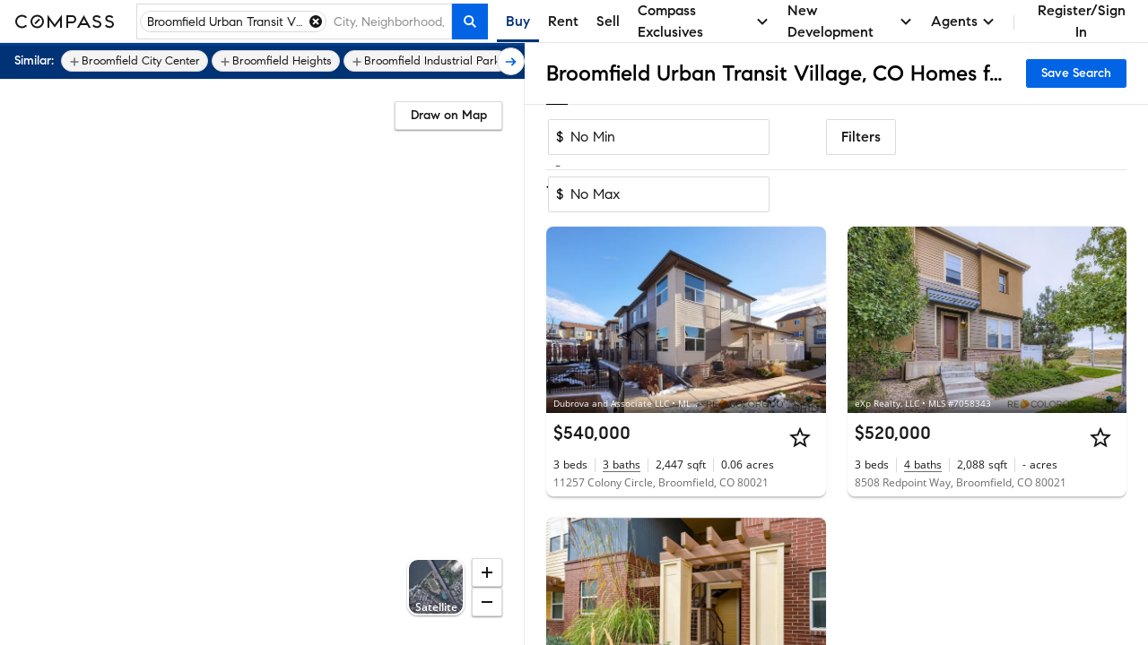

--- FILE ---
content_type: text/html; charset=utf-8
request_url: https://www.google.com/recaptcha/api2/anchor?ar=1&k=6Ld-u_UUAAAAAPU09eEm6LksWjxz9ySwgzgA1PAc&co=aHR0cHM6Ly93d3cuY29tcGFzcy5jb206NDQz&hl=en&v=9TiwnJFHeuIw_s0wSd3fiKfN&size=invisible&anchor-ms=20000&execute-ms=30000&cb=prxrlpjy7z24
body_size: 48315
content:
<!DOCTYPE HTML><html dir="ltr" lang="en"><head><meta http-equiv="Content-Type" content="text/html; charset=UTF-8">
<meta http-equiv="X-UA-Compatible" content="IE=edge">
<title>reCAPTCHA</title>
<style type="text/css">
/* cyrillic-ext */
@font-face {
  font-family: 'Roboto';
  font-style: normal;
  font-weight: 400;
  font-stretch: 100%;
  src: url(//fonts.gstatic.com/s/roboto/v48/KFO7CnqEu92Fr1ME7kSn66aGLdTylUAMa3GUBHMdazTgWw.woff2) format('woff2');
  unicode-range: U+0460-052F, U+1C80-1C8A, U+20B4, U+2DE0-2DFF, U+A640-A69F, U+FE2E-FE2F;
}
/* cyrillic */
@font-face {
  font-family: 'Roboto';
  font-style: normal;
  font-weight: 400;
  font-stretch: 100%;
  src: url(//fonts.gstatic.com/s/roboto/v48/KFO7CnqEu92Fr1ME7kSn66aGLdTylUAMa3iUBHMdazTgWw.woff2) format('woff2');
  unicode-range: U+0301, U+0400-045F, U+0490-0491, U+04B0-04B1, U+2116;
}
/* greek-ext */
@font-face {
  font-family: 'Roboto';
  font-style: normal;
  font-weight: 400;
  font-stretch: 100%;
  src: url(//fonts.gstatic.com/s/roboto/v48/KFO7CnqEu92Fr1ME7kSn66aGLdTylUAMa3CUBHMdazTgWw.woff2) format('woff2');
  unicode-range: U+1F00-1FFF;
}
/* greek */
@font-face {
  font-family: 'Roboto';
  font-style: normal;
  font-weight: 400;
  font-stretch: 100%;
  src: url(//fonts.gstatic.com/s/roboto/v48/KFO7CnqEu92Fr1ME7kSn66aGLdTylUAMa3-UBHMdazTgWw.woff2) format('woff2');
  unicode-range: U+0370-0377, U+037A-037F, U+0384-038A, U+038C, U+038E-03A1, U+03A3-03FF;
}
/* math */
@font-face {
  font-family: 'Roboto';
  font-style: normal;
  font-weight: 400;
  font-stretch: 100%;
  src: url(//fonts.gstatic.com/s/roboto/v48/KFO7CnqEu92Fr1ME7kSn66aGLdTylUAMawCUBHMdazTgWw.woff2) format('woff2');
  unicode-range: U+0302-0303, U+0305, U+0307-0308, U+0310, U+0312, U+0315, U+031A, U+0326-0327, U+032C, U+032F-0330, U+0332-0333, U+0338, U+033A, U+0346, U+034D, U+0391-03A1, U+03A3-03A9, U+03B1-03C9, U+03D1, U+03D5-03D6, U+03F0-03F1, U+03F4-03F5, U+2016-2017, U+2034-2038, U+203C, U+2040, U+2043, U+2047, U+2050, U+2057, U+205F, U+2070-2071, U+2074-208E, U+2090-209C, U+20D0-20DC, U+20E1, U+20E5-20EF, U+2100-2112, U+2114-2115, U+2117-2121, U+2123-214F, U+2190, U+2192, U+2194-21AE, U+21B0-21E5, U+21F1-21F2, U+21F4-2211, U+2213-2214, U+2216-22FF, U+2308-230B, U+2310, U+2319, U+231C-2321, U+2336-237A, U+237C, U+2395, U+239B-23B7, U+23D0, U+23DC-23E1, U+2474-2475, U+25AF, U+25B3, U+25B7, U+25BD, U+25C1, U+25CA, U+25CC, U+25FB, U+266D-266F, U+27C0-27FF, U+2900-2AFF, U+2B0E-2B11, U+2B30-2B4C, U+2BFE, U+3030, U+FF5B, U+FF5D, U+1D400-1D7FF, U+1EE00-1EEFF;
}
/* symbols */
@font-face {
  font-family: 'Roboto';
  font-style: normal;
  font-weight: 400;
  font-stretch: 100%;
  src: url(//fonts.gstatic.com/s/roboto/v48/KFO7CnqEu92Fr1ME7kSn66aGLdTylUAMaxKUBHMdazTgWw.woff2) format('woff2');
  unicode-range: U+0001-000C, U+000E-001F, U+007F-009F, U+20DD-20E0, U+20E2-20E4, U+2150-218F, U+2190, U+2192, U+2194-2199, U+21AF, U+21E6-21F0, U+21F3, U+2218-2219, U+2299, U+22C4-22C6, U+2300-243F, U+2440-244A, U+2460-24FF, U+25A0-27BF, U+2800-28FF, U+2921-2922, U+2981, U+29BF, U+29EB, U+2B00-2BFF, U+4DC0-4DFF, U+FFF9-FFFB, U+10140-1018E, U+10190-1019C, U+101A0, U+101D0-101FD, U+102E0-102FB, U+10E60-10E7E, U+1D2C0-1D2D3, U+1D2E0-1D37F, U+1F000-1F0FF, U+1F100-1F1AD, U+1F1E6-1F1FF, U+1F30D-1F30F, U+1F315, U+1F31C, U+1F31E, U+1F320-1F32C, U+1F336, U+1F378, U+1F37D, U+1F382, U+1F393-1F39F, U+1F3A7-1F3A8, U+1F3AC-1F3AF, U+1F3C2, U+1F3C4-1F3C6, U+1F3CA-1F3CE, U+1F3D4-1F3E0, U+1F3ED, U+1F3F1-1F3F3, U+1F3F5-1F3F7, U+1F408, U+1F415, U+1F41F, U+1F426, U+1F43F, U+1F441-1F442, U+1F444, U+1F446-1F449, U+1F44C-1F44E, U+1F453, U+1F46A, U+1F47D, U+1F4A3, U+1F4B0, U+1F4B3, U+1F4B9, U+1F4BB, U+1F4BF, U+1F4C8-1F4CB, U+1F4D6, U+1F4DA, U+1F4DF, U+1F4E3-1F4E6, U+1F4EA-1F4ED, U+1F4F7, U+1F4F9-1F4FB, U+1F4FD-1F4FE, U+1F503, U+1F507-1F50B, U+1F50D, U+1F512-1F513, U+1F53E-1F54A, U+1F54F-1F5FA, U+1F610, U+1F650-1F67F, U+1F687, U+1F68D, U+1F691, U+1F694, U+1F698, U+1F6AD, U+1F6B2, U+1F6B9-1F6BA, U+1F6BC, U+1F6C6-1F6CF, U+1F6D3-1F6D7, U+1F6E0-1F6EA, U+1F6F0-1F6F3, U+1F6F7-1F6FC, U+1F700-1F7FF, U+1F800-1F80B, U+1F810-1F847, U+1F850-1F859, U+1F860-1F887, U+1F890-1F8AD, U+1F8B0-1F8BB, U+1F8C0-1F8C1, U+1F900-1F90B, U+1F93B, U+1F946, U+1F984, U+1F996, U+1F9E9, U+1FA00-1FA6F, U+1FA70-1FA7C, U+1FA80-1FA89, U+1FA8F-1FAC6, U+1FACE-1FADC, U+1FADF-1FAE9, U+1FAF0-1FAF8, U+1FB00-1FBFF;
}
/* vietnamese */
@font-face {
  font-family: 'Roboto';
  font-style: normal;
  font-weight: 400;
  font-stretch: 100%;
  src: url(//fonts.gstatic.com/s/roboto/v48/KFO7CnqEu92Fr1ME7kSn66aGLdTylUAMa3OUBHMdazTgWw.woff2) format('woff2');
  unicode-range: U+0102-0103, U+0110-0111, U+0128-0129, U+0168-0169, U+01A0-01A1, U+01AF-01B0, U+0300-0301, U+0303-0304, U+0308-0309, U+0323, U+0329, U+1EA0-1EF9, U+20AB;
}
/* latin-ext */
@font-face {
  font-family: 'Roboto';
  font-style: normal;
  font-weight: 400;
  font-stretch: 100%;
  src: url(//fonts.gstatic.com/s/roboto/v48/KFO7CnqEu92Fr1ME7kSn66aGLdTylUAMa3KUBHMdazTgWw.woff2) format('woff2');
  unicode-range: U+0100-02BA, U+02BD-02C5, U+02C7-02CC, U+02CE-02D7, U+02DD-02FF, U+0304, U+0308, U+0329, U+1D00-1DBF, U+1E00-1E9F, U+1EF2-1EFF, U+2020, U+20A0-20AB, U+20AD-20C0, U+2113, U+2C60-2C7F, U+A720-A7FF;
}
/* latin */
@font-face {
  font-family: 'Roboto';
  font-style: normal;
  font-weight: 400;
  font-stretch: 100%;
  src: url(//fonts.gstatic.com/s/roboto/v48/KFO7CnqEu92Fr1ME7kSn66aGLdTylUAMa3yUBHMdazQ.woff2) format('woff2');
  unicode-range: U+0000-00FF, U+0131, U+0152-0153, U+02BB-02BC, U+02C6, U+02DA, U+02DC, U+0304, U+0308, U+0329, U+2000-206F, U+20AC, U+2122, U+2191, U+2193, U+2212, U+2215, U+FEFF, U+FFFD;
}
/* cyrillic-ext */
@font-face {
  font-family: 'Roboto';
  font-style: normal;
  font-weight: 500;
  font-stretch: 100%;
  src: url(//fonts.gstatic.com/s/roboto/v48/KFO7CnqEu92Fr1ME7kSn66aGLdTylUAMa3GUBHMdazTgWw.woff2) format('woff2');
  unicode-range: U+0460-052F, U+1C80-1C8A, U+20B4, U+2DE0-2DFF, U+A640-A69F, U+FE2E-FE2F;
}
/* cyrillic */
@font-face {
  font-family: 'Roboto';
  font-style: normal;
  font-weight: 500;
  font-stretch: 100%;
  src: url(//fonts.gstatic.com/s/roboto/v48/KFO7CnqEu92Fr1ME7kSn66aGLdTylUAMa3iUBHMdazTgWw.woff2) format('woff2');
  unicode-range: U+0301, U+0400-045F, U+0490-0491, U+04B0-04B1, U+2116;
}
/* greek-ext */
@font-face {
  font-family: 'Roboto';
  font-style: normal;
  font-weight: 500;
  font-stretch: 100%;
  src: url(//fonts.gstatic.com/s/roboto/v48/KFO7CnqEu92Fr1ME7kSn66aGLdTylUAMa3CUBHMdazTgWw.woff2) format('woff2');
  unicode-range: U+1F00-1FFF;
}
/* greek */
@font-face {
  font-family: 'Roboto';
  font-style: normal;
  font-weight: 500;
  font-stretch: 100%;
  src: url(//fonts.gstatic.com/s/roboto/v48/KFO7CnqEu92Fr1ME7kSn66aGLdTylUAMa3-UBHMdazTgWw.woff2) format('woff2');
  unicode-range: U+0370-0377, U+037A-037F, U+0384-038A, U+038C, U+038E-03A1, U+03A3-03FF;
}
/* math */
@font-face {
  font-family: 'Roboto';
  font-style: normal;
  font-weight: 500;
  font-stretch: 100%;
  src: url(//fonts.gstatic.com/s/roboto/v48/KFO7CnqEu92Fr1ME7kSn66aGLdTylUAMawCUBHMdazTgWw.woff2) format('woff2');
  unicode-range: U+0302-0303, U+0305, U+0307-0308, U+0310, U+0312, U+0315, U+031A, U+0326-0327, U+032C, U+032F-0330, U+0332-0333, U+0338, U+033A, U+0346, U+034D, U+0391-03A1, U+03A3-03A9, U+03B1-03C9, U+03D1, U+03D5-03D6, U+03F0-03F1, U+03F4-03F5, U+2016-2017, U+2034-2038, U+203C, U+2040, U+2043, U+2047, U+2050, U+2057, U+205F, U+2070-2071, U+2074-208E, U+2090-209C, U+20D0-20DC, U+20E1, U+20E5-20EF, U+2100-2112, U+2114-2115, U+2117-2121, U+2123-214F, U+2190, U+2192, U+2194-21AE, U+21B0-21E5, U+21F1-21F2, U+21F4-2211, U+2213-2214, U+2216-22FF, U+2308-230B, U+2310, U+2319, U+231C-2321, U+2336-237A, U+237C, U+2395, U+239B-23B7, U+23D0, U+23DC-23E1, U+2474-2475, U+25AF, U+25B3, U+25B7, U+25BD, U+25C1, U+25CA, U+25CC, U+25FB, U+266D-266F, U+27C0-27FF, U+2900-2AFF, U+2B0E-2B11, U+2B30-2B4C, U+2BFE, U+3030, U+FF5B, U+FF5D, U+1D400-1D7FF, U+1EE00-1EEFF;
}
/* symbols */
@font-face {
  font-family: 'Roboto';
  font-style: normal;
  font-weight: 500;
  font-stretch: 100%;
  src: url(//fonts.gstatic.com/s/roboto/v48/KFO7CnqEu92Fr1ME7kSn66aGLdTylUAMaxKUBHMdazTgWw.woff2) format('woff2');
  unicode-range: U+0001-000C, U+000E-001F, U+007F-009F, U+20DD-20E0, U+20E2-20E4, U+2150-218F, U+2190, U+2192, U+2194-2199, U+21AF, U+21E6-21F0, U+21F3, U+2218-2219, U+2299, U+22C4-22C6, U+2300-243F, U+2440-244A, U+2460-24FF, U+25A0-27BF, U+2800-28FF, U+2921-2922, U+2981, U+29BF, U+29EB, U+2B00-2BFF, U+4DC0-4DFF, U+FFF9-FFFB, U+10140-1018E, U+10190-1019C, U+101A0, U+101D0-101FD, U+102E0-102FB, U+10E60-10E7E, U+1D2C0-1D2D3, U+1D2E0-1D37F, U+1F000-1F0FF, U+1F100-1F1AD, U+1F1E6-1F1FF, U+1F30D-1F30F, U+1F315, U+1F31C, U+1F31E, U+1F320-1F32C, U+1F336, U+1F378, U+1F37D, U+1F382, U+1F393-1F39F, U+1F3A7-1F3A8, U+1F3AC-1F3AF, U+1F3C2, U+1F3C4-1F3C6, U+1F3CA-1F3CE, U+1F3D4-1F3E0, U+1F3ED, U+1F3F1-1F3F3, U+1F3F5-1F3F7, U+1F408, U+1F415, U+1F41F, U+1F426, U+1F43F, U+1F441-1F442, U+1F444, U+1F446-1F449, U+1F44C-1F44E, U+1F453, U+1F46A, U+1F47D, U+1F4A3, U+1F4B0, U+1F4B3, U+1F4B9, U+1F4BB, U+1F4BF, U+1F4C8-1F4CB, U+1F4D6, U+1F4DA, U+1F4DF, U+1F4E3-1F4E6, U+1F4EA-1F4ED, U+1F4F7, U+1F4F9-1F4FB, U+1F4FD-1F4FE, U+1F503, U+1F507-1F50B, U+1F50D, U+1F512-1F513, U+1F53E-1F54A, U+1F54F-1F5FA, U+1F610, U+1F650-1F67F, U+1F687, U+1F68D, U+1F691, U+1F694, U+1F698, U+1F6AD, U+1F6B2, U+1F6B9-1F6BA, U+1F6BC, U+1F6C6-1F6CF, U+1F6D3-1F6D7, U+1F6E0-1F6EA, U+1F6F0-1F6F3, U+1F6F7-1F6FC, U+1F700-1F7FF, U+1F800-1F80B, U+1F810-1F847, U+1F850-1F859, U+1F860-1F887, U+1F890-1F8AD, U+1F8B0-1F8BB, U+1F8C0-1F8C1, U+1F900-1F90B, U+1F93B, U+1F946, U+1F984, U+1F996, U+1F9E9, U+1FA00-1FA6F, U+1FA70-1FA7C, U+1FA80-1FA89, U+1FA8F-1FAC6, U+1FACE-1FADC, U+1FADF-1FAE9, U+1FAF0-1FAF8, U+1FB00-1FBFF;
}
/* vietnamese */
@font-face {
  font-family: 'Roboto';
  font-style: normal;
  font-weight: 500;
  font-stretch: 100%;
  src: url(//fonts.gstatic.com/s/roboto/v48/KFO7CnqEu92Fr1ME7kSn66aGLdTylUAMa3OUBHMdazTgWw.woff2) format('woff2');
  unicode-range: U+0102-0103, U+0110-0111, U+0128-0129, U+0168-0169, U+01A0-01A1, U+01AF-01B0, U+0300-0301, U+0303-0304, U+0308-0309, U+0323, U+0329, U+1EA0-1EF9, U+20AB;
}
/* latin-ext */
@font-face {
  font-family: 'Roboto';
  font-style: normal;
  font-weight: 500;
  font-stretch: 100%;
  src: url(//fonts.gstatic.com/s/roboto/v48/KFO7CnqEu92Fr1ME7kSn66aGLdTylUAMa3KUBHMdazTgWw.woff2) format('woff2');
  unicode-range: U+0100-02BA, U+02BD-02C5, U+02C7-02CC, U+02CE-02D7, U+02DD-02FF, U+0304, U+0308, U+0329, U+1D00-1DBF, U+1E00-1E9F, U+1EF2-1EFF, U+2020, U+20A0-20AB, U+20AD-20C0, U+2113, U+2C60-2C7F, U+A720-A7FF;
}
/* latin */
@font-face {
  font-family: 'Roboto';
  font-style: normal;
  font-weight: 500;
  font-stretch: 100%;
  src: url(//fonts.gstatic.com/s/roboto/v48/KFO7CnqEu92Fr1ME7kSn66aGLdTylUAMa3yUBHMdazQ.woff2) format('woff2');
  unicode-range: U+0000-00FF, U+0131, U+0152-0153, U+02BB-02BC, U+02C6, U+02DA, U+02DC, U+0304, U+0308, U+0329, U+2000-206F, U+20AC, U+2122, U+2191, U+2193, U+2212, U+2215, U+FEFF, U+FFFD;
}
/* cyrillic-ext */
@font-face {
  font-family: 'Roboto';
  font-style: normal;
  font-weight: 900;
  font-stretch: 100%;
  src: url(//fonts.gstatic.com/s/roboto/v48/KFO7CnqEu92Fr1ME7kSn66aGLdTylUAMa3GUBHMdazTgWw.woff2) format('woff2');
  unicode-range: U+0460-052F, U+1C80-1C8A, U+20B4, U+2DE0-2DFF, U+A640-A69F, U+FE2E-FE2F;
}
/* cyrillic */
@font-face {
  font-family: 'Roboto';
  font-style: normal;
  font-weight: 900;
  font-stretch: 100%;
  src: url(//fonts.gstatic.com/s/roboto/v48/KFO7CnqEu92Fr1ME7kSn66aGLdTylUAMa3iUBHMdazTgWw.woff2) format('woff2');
  unicode-range: U+0301, U+0400-045F, U+0490-0491, U+04B0-04B1, U+2116;
}
/* greek-ext */
@font-face {
  font-family: 'Roboto';
  font-style: normal;
  font-weight: 900;
  font-stretch: 100%;
  src: url(//fonts.gstatic.com/s/roboto/v48/KFO7CnqEu92Fr1ME7kSn66aGLdTylUAMa3CUBHMdazTgWw.woff2) format('woff2');
  unicode-range: U+1F00-1FFF;
}
/* greek */
@font-face {
  font-family: 'Roboto';
  font-style: normal;
  font-weight: 900;
  font-stretch: 100%;
  src: url(//fonts.gstatic.com/s/roboto/v48/KFO7CnqEu92Fr1ME7kSn66aGLdTylUAMa3-UBHMdazTgWw.woff2) format('woff2');
  unicode-range: U+0370-0377, U+037A-037F, U+0384-038A, U+038C, U+038E-03A1, U+03A3-03FF;
}
/* math */
@font-face {
  font-family: 'Roboto';
  font-style: normal;
  font-weight: 900;
  font-stretch: 100%;
  src: url(//fonts.gstatic.com/s/roboto/v48/KFO7CnqEu92Fr1ME7kSn66aGLdTylUAMawCUBHMdazTgWw.woff2) format('woff2');
  unicode-range: U+0302-0303, U+0305, U+0307-0308, U+0310, U+0312, U+0315, U+031A, U+0326-0327, U+032C, U+032F-0330, U+0332-0333, U+0338, U+033A, U+0346, U+034D, U+0391-03A1, U+03A3-03A9, U+03B1-03C9, U+03D1, U+03D5-03D6, U+03F0-03F1, U+03F4-03F5, U+2016-2017, U+2034-2038, U+203C, U+2040, U+2043, U+2047, U+2050, U+2057, U+205F, U+2070-2071, U+2074-208E, U+2090-209C, U+20D0-20DC, U+20E1, U+20E5-20EF, U+2100-2112, U+2114-2115, U+2117-2121, U+2123-214F, U+2190, U+2192, U+2194-21AE, U+21B0-21E5, U+21F1-21F2, U+21F4-2211, U+2213-2214, U+2216-22FF, U+2308-230B, U+2310, U+2319, U+231C-2321, U+2336-237A, U+237C, U+2395, U+239B-23B7, U+23D0, U+23DC-23E1, U+2474-2475, U+25AF, U+25B3, U+25B7, U+25BD, U+25C1, U+25CA, U+25CC, U+25FB, U+266D-266F, U+27C0-27FF, U+2900-2AFF, U+2B0E-2B11, U+2B30-2B4C, U+2BFE, U+3030, U+FF5B, U+FF5D, U+1D400-1D7FF, U+1EE00-1EEFF;
}
/* symbols */
@font-face {
  font-family: 'Roboto';
  font-style: normal;
  font-weight: 900;
  font-stretch: 100%;
  src: url(//fonts.gstatic.com/s/roboto/v48/KFO7CnqEu92Fr1ME7kSn66aGLdTylUAMaxKUBHMdazTgWw.woff2) format('woff2');
  unicode-range: U+0001-000C, U+000E-001F, U+007F-009F, U+20DD-20E0, U+20E2-20E4, U+2150-218F, U+2190, U+2192, U+2194-2199, U+21AF, U+21E6-21F0, U+21F3, U+2218-2219, U+2299, U+22C4-22C6, U+2300-243F, U+2440-244A, U+2460-24FF, U+25A0-27BF, U+2800-28FF, U+2921-2922, U+2981, U+29BF, U+29EB, U+2B00-2BFF, U+4DC0-4DFF, U+FFF9-FFFB, U+10140-1018E, U+10190-1019C, U+101A0, U+101D0-101FD, U+102E0-102FB, U+10E60-10E7E, U+1D2C0-1D2D3, U+1D2E0-1D37F, U+1F000-1F0FF, U+1F100-1F1AD, U+1F1E6-1F1FF, U+1F30D-1F30F, U+1F315, U+1F31C, U+1F31E, U+1F320-1F32C, U+1F336, U+1F378, U+1F37D, U+1F382, U+1F393-1F39F, U+1F3A7-1F3A8, U+1F3AC-1F3AF, U+1F3C2, U+1F3C4-1F3C6, U+1F3CA-1F3CE, U+1F3D4-1F3E0, U+1F3ED, U+1F3F1-1F3F3, U+1F3F5-1F3F7, U+1F408, U+1F415, U+1F41F, U+1F426, U+1F43F, U+1F441-1F442, U+1F444, U+1F446-1F449, U+1F44C-1F44E, U+1F453, U+1F46A, U+1F47D, U+1F4A3, U+1F4B0, U+1F4B3, U+1F4B9, U+1F4BB, U+1F4BF, U+1F4C8-1F4CB, U+1F4D6, U+1F4DA, U+1F4DF, U+1F4E3-1F4E6, U+1F4EA-1F4ED, U+1F4F7, U+1F4F9-1F4FB, U+1F4FD-1F4FE, U+1F503, U+1F507-1F50B, U+1F50D, U+1F512-1F513, U+1F53E-1F54A, U+1F54F-1F5FA, U+1F610, U+1F650-1F67F, U+1F687, U+1F68D, U+1F691, U+1F694, U+1F698, U+1F6AD, U+1F6B2, U+1F6B9-1F6BA, U+1F6BC, U+1F6C6-1F6CF, U+1F6D3-1F6D7, U+1F6E0-1F6EA, U+1F6F0-1F6F3, U+1F6F7-1F6FC, U+1F700-1F7FF, U+1F800-1F80B, U+1F810-1F847, U+1F850-1F859, U+1F860-1F887, U+1F890-1F8AD, U+1F8B0-1F8BB, U+1F8C0-1F8C1, U+1F900-1F90B, U+1F93B, U+1F946, U+1F984, U+1F996, U+1F9E9, U+1FA00-1FA6F, U+1FA70-1FA7C, U+1FA80-1FA89, U+1FA8F-1FAC6, U+1FACE-1FADC, U+1FADF-1FAE9, U+1FAF0-1FAF8, U+1FB00-1FBFF;
}
/* vietnamese */
@font-face {
  font-family: 'Roboto';
  font-style: normal;
  font-weight: 900;
  font-stretch: 100%;
  src: url(//fonts.gstatic.com/s/roboto/v48/KFO7CnqEu92Fr1ME7kSn66aGLdTylUAMa3OUBHMdazTgWw.woff2) format('woff2');
  unicode-range: U+0102-0103, U+0110-0111, U+0128-0129, U+0168-0169, U+01A0-01A1, U+01AF-01B0, U+0300-0301, U+0303-0304, U+0308-0309, U+0323, U+0329, U+1EA0-1EF9, U+20AB;
}
/* latin-ext */
@font-face {
  font-family: 'Roboto';
  font-style: normal;
  font-weight: 900;
  font-stretch: 100%;
  src: url(//fonts.gstatic.com/s/roboto/v48/KFO7CnqEu92Fr1ME7kSn66aGLdTylUAMa3KUBHMdazTgWw.woff2) format('woff2');
  unicode-range: U+0100-02BA, U+02BD-02C5, U+02C7-02CC, U+02CE-02D7, U+02DD-02FF, U+0304, U+0308, U+0329, U+1D00-1DBF, U+1E00-1E9F, U+1EF2-1EFF, U+2020, U+20A0-20AB, U+20AD-20C0, U+2113, U+2C60-2C7F, U+A720-A7FF;
}
/* latin */
@font-face {
  font-family: 'Roboto';
  font-style: normal;
  font-weight: 900;
  font-stretch: 100%;
  src: url(//fonts.gstatic.com/s/roboto/v48/KFO7CnqEu92Fr1ME7kSn66aGLdTylUAMa3yUBHMdazQ.woff2) format('woff2');
  unicode-range: U+0000-00FF, U+0131, U+0152-0153, U+02BB-02BC, U+02C6, U+02DA, U+02DC, U+0304, U+0308, U+0329, U+2000-206F, U+20AC, U+2122, U+2191, U+2193, U+2212, U+2215, U+FEFF, U+FFFD;
}

</style>
<link rel="stylesheet" type="text/css" href="https://www.gstatic.com/recaptcha/releases/9TiwnJFHeuIw_s0wSd3fiKfN/styles__ltr.css">
<script nonce="Ovsvk8O43u_DU6M4Pa87eg" type="text/javascript">window['__recaptcha_api'] = 'https://www.google.com/recaptcha/api2/';</script>
<script type="text/javascript" src="https://www.gstatic.com/recaptcha/releases/9TiwnJFHeuIw_s0wSd3fiKfN/recaptcha__en.js" nonce="Ovsvk8O43u_DU6M4Pa87eg">
      
    </script></head>
<body><div id="rc-anchor-alert" class="rc-anchor-alert"></div>
<input type="hidden" id="recaptcha-token" value="[base64]">
<script type="text/javascript" nonce="Ovsvk8O43u_DU6M4Pa87eg">
      recaptcha.anchor.Main.init("[\x22ainput\x22,[\x22bgdata\x22,\x22\x22,\[base64]/[base64]/UltIKytdPWE6KGE8MjA0OD9SW0grK109YT4+NnwxOTI6KChhJjY0NTEyKT09NTUyOTYmJnErMTxoLmxlbmd0aCYmKGguY2hhckNvZGVBdChxKzEpJjY0NTEyKT09NTYzMjA/[base64]/MjU1OlI/[base64]/[base64]/[base64]/[base64]/[base64]/[base64]/[base64]/[base64]/[base64]/[base64]\x22,\[base64]\x22,\x22R8KHw4hnXjAkwrIIc2s7UsOEbmYawoLDtSBdwqJzR8KzCzMgPMONw6XDgsOLwqjDnsOdVcO8wo4ITsKLw4/DtsOSwoTDgUkxWQTDoGAhwoHCnW/DqS4nwr0ULsOvwprDgMOew4fCrcO4FXLDsCIhw6rDjcOxNcOlw4cDw6rDj0zDgz/[base64]/DosOuwq3ChMOpOU3CrsKFwpnCkFDDgljDmcOjSSIfWMKZw4RGw4rDomzDpcOeA8KOewDDtk/DgMK2M8O8KlcBw4Q3bsOFwrcrFcO1NxY/wovCtMOlwqRTwowQdW7DrVM8wqrDv8KhwrDDtsKwwr9DEDbCnsKcJ0obwo3DgMK8Fy8YFsOGwo/CjijDjcObVFkGwqnCssKFO8O0Q3/CuMODw6/DvsKFw7XDq2ttw6d2Vj5Nw4tDaFc6Im3DlcOlBUnCsEfCo2PDkMOLI3PChcKuDSbChH/Con9GLMO1wq/Cq2DDiFAhEXHDhHnDu8K/wpcnCm4ycsOBfsKzwpHCtsOFHRLDihbDs8OyOcOWwpDDjMKXTXrDiXDDuRFswqzCjcOyBMO+QDR4c1/ChcK+NMOvAcKHA3zCr8KJJsKLVS/DuR7DqcO/EMKCwoJrwoPCqsO5w7TDojAUIXnDl1Mpwr3CjMKgccK3wq/DlwjCtcKiwo7Dk8KpAlTCkcOGAX0jw5kMPGLCs8OGw4nDtcObEV1hw6wdw73DnVFuw4Muen3CsTxpw6bDoE/DkjnDj8K2TgbDo8OBwqjDqcKlw7ImYT4Xw6E9LcOuY8OiF17CtMK1wpPCtsOqDsOKwqUpCcOUwp3Cq8KRw7RwBcKxdcKHXSXCj8OXwrErwolDwovDpWXCisOMw4vCsRbDscKlwqvDpMKRB8OVUVp1w5vCnR4AcMKQwp/DhsK9w7TCosKNV8Kxw5HDl8K8F8Orwo/DhcKnwrPDlnAJC20rw5vCsj7CuGQgw4ovKzh+wpMbZsO/wogxwoHDtMKMO8KoPVJYa0bCpcOOITxLSsKkwpogO8Oew7/Dh2o1TsKeJ8Odw4jDrAbDrMORw75/CcOPw6TDpwJIwpzCqMOmwoIOHytbXsOAfSrCqEovwrAmw7DCriTClB3DrMKAw7ERwr3DnUDClsKdw6PCmD7Di8KubcOqw4ErT2zCocKaTSAmwoxdw5HCjMKOw7HDpcO4WMKWwoFRWhbDmsOwcMKefcO6fMOfwr/[base64]/Cg3ZTCDvDjwgpNMKNwpPCtQQRw5TDmMOQwoU+G8ORwqbDssOaI8OEw4/CjBDDuSgPSMKOwrt8w452NcKvw4EVb8KPw4bCsU94MxrDhH8dY2Z1w6fCsk/CmMKfwoTDtEJlC8K3MivCpm7DuDDDkRnDoh/DosKjw7bDthdbwqYuC8OqwpvCi0LCpcOGWcOsw6zDiRQ4WGLDg8KHwo3DoWAiC33DhMKlUsK4w5Zawr3DgsKgXErCvz/DiCvCk8KEworDpXBCeMOxH8OwKsKawpYKwrTCvzLCvsONw5kCIMKof8KtTsKKUMKew4Ncw61awoFxFcOAw7vDlMODw7kOwqrDncOZw6RMwp8+w6Epw5DDq3NIw4w2w7XDtMK3wrnDpT7Ct2vCjwDDuzXCrcOMwovDtMKpwpdcDXA8U0BrEVHCjQjCvsOWw4/DlsOZR8KTw4UxaxnCoxYOdwTCmA1QRcKlK8KjMm/[base64]/CicKufCIHCRQTwoMZDisRw5wrwptpLsKUO8O5woMCFnTCrBjDm0/CmMOuw6xsVj5pwq7Dh8K3GsO2A8KXwqXCocK3YX1tAi3ClXvCjsKSYMOObMK+InLCgMKdW8OdWMKPIcO1w4PDpgHDmXImRMOgwpXCoDfDpgUQwoHDn8OLw4fCnsKBBV7CssK/[base64]/[base64]/[base64]/wpbDscKuw74/[base64]/DonzChsONFCZYw65kw5jDncOYw4VZL2PCqMOIK0Z5HWE+AcOywql8wqF5Mhpcw6dQwq/ClcOOw73DpsOawrVqScK4w5VTw43Dp8ODw4ZVf8OqSgLDkMOMwoVhDsKRwq7CpsOAacOdw4Imw7N1w5h1woXDncKvw4w5w4TCplTDvGV0w4LDikDDrhZHEkLCvXvDrcO2w5vCrTHCoMKTw5bCv0/DnMK6SMOqw7DDj8KwQBg9w5LDoMO0A17DqHYrw4fCplZbwp4jFSrDrQRvwqpMKD7DqQzDtUvCqRtDMkcOOsOHw4hAJMKrCSDDhcO1wo7DicObS8OuN8Ktw6jCni/Dh8OgQ1Iuw5nDty7DoMKdM8O6OsOAwrHCt8OcL8OJw7zCncOmMsOPw7fDqMOKw5XDp8O0WSRnw5TDgALDqMK7w5p5bMKtw5R1W8OwBcO/AAfCnMOXNMOwW8OawpYRY8KJwq/Dn3FwwpkXFCkgCsOpDw/[base64]/[base64]/wp10w6AUOsK9w4DChsOJwpsdTnnCgcO0BwxfGsK7V8K/MyfDjsKgMsKdV3NqWcKcGm/DgcKCw7TDpcOEFDXDisONw4TDscKkAy5mwo/CoVLDhl8pw6d8WsKlw7NiwpgidMOPw5fCvkzDkg8ZwojDsMKDHB/Do8OXw6cWAsKSHAzDqU3DmsOww4LDnhfChcKJfS/DhjrDgT5ib8Krwr0Lw7Qaw7c0wod7wqUgeGdaK3R2XcKSw4zDkMKLfXTCo0rDmsKgwoIowrHCkcKNCh/Colxwc8OdJcOJCCnDtC8jIsKwERXCs2rDhFIJwolBf1jCsRxnw7BqGifDrnLDi8K7ZC/[base64]/Cg1XDokHDssKaw6cNw7kjwo9hTB8Dw73DmcKRw7IcwrDDi8KiAcOvwotiGsODwqtNByPDpnlYwqoYw7t/wok+wpXCucKqOwfCtTrCuh/CoGDDncKnwpPDjsO3GsOYYMOZPF5/wps2w5nClD7DqsOHDcO8w7xTw4nDnlxXM37DrBLCrWFKworDjxMcMizDncKwdg5Hw6x0VMKbOF3CsH5WLcOew413w7vDo8K7Sg/DkcOvwrxSCMOPdG3DpQA+w4NZw4Z9E3YKwprDk8Olw48UHDh6PiLDlMKJDcKeH8O1w7BxaCwZwopCw4XCgHNxwrfDk8KncMO0UcKLMsOZZ1/Cn0o2XGjCvMOwwrJkBMOMw4DDqsKZQELClwLDkcO1UsKGwpY6w4LCp8O7wo7Cg8KaVcOsw7nCpmAYS8Ohwo7Cp8OWFnPDqBJ5K8OEIDBhw4/[base64]/DsKCKhN4wqHCjsKyJ0XDpsKyFsKDw4/DpsO+G8O9w7gwwqrDtsK+D8OXw5TCjcK3TcKxPm7DijHCgkoTZcK+wrvDjcOKw7BMw7JPN8K0w7xjNDjDsAVDOcO/KsKeWz0xw6AtdMOTQMKxwqjDgsKFw51ZUj7ClMOfwoHCmxvDgmLDq8O2MMKIwr3Dl3fDhz7Cs3LCtC1iwq0MF8Ojw5LCocKlw40+w5jCo8ODMC8vw79rSsK8dzlyw5ouw6/CogdYen7DlC/CqsKbwr1wWsOxwp8vw78ow4fDvMKtDnUJwo/CqzEIe8KyZMKHHsODw4bCg3Y/PcKhwqzCi8KtB21HwoHDlcOuwrwbZcOXw7/DrSAaYybDgCjDnMKaw4k3wpbCj8KZwoPDjEHDkRvCtRHDkcOxwqdRw71dVMKKwrdpSz4RRsK+OnBUKcK2w5J+w7fCugXCj3TDlyzDtMKrwp3Cu1XDssKjwofDlWbDtMODw7PChiFkw4wlw6Vbw7AVdlRVG8KTwrAcwp3DkcKkwp/DssKrJRbCs8K7fDMaAsKvb8O9CsKfw55bD8KAwp4WCxnCp8KRwqzDh2BSwo3DmQvDhRvCgTUUIk92wqLCqnTChcKEQMO+wpMIDMKCFcObwpzCuGV5TS4fMsK/w78rwrp7wrx/[base64]/[base64]/M8KFw4zCgsOWV8KZLwbDksK3w6rCrDxLY0ALwrwbS8KqJ8KSdyXCs8O0wrTDjcObGMKkJld8RmxKwofDqH4Sw73CvkfCtlgfwrnCvcOww4LDhTPDo8K/CmowDsKlw4rDqXN1wqvDnsO0wozDnsKYOXXColVKNwcYcADDqkLCkS3DtgYkw68/[base64]/Ch1YMDx/DhBt7c8OUXW7Dli4kDyDCqcKiByrCmEBOw6xpOMK+ZMKlw7/[base64]/[base64]/DqMKvYDDCpcKsw7ZGw73Ck8KdIcObWn7ChirCgWPCsWPDqjvDsy0VwrJYwozDk8OZw4sYwqUBE8OOJA98w4jDssOSw6/[base64]/CniDCuTpNdsKlw5Ejwroww50FwoluwqTDoHzDskwsDVhAET3DpMOuHMOKIFHDusK2w6pEfgF/VMKgwp5CVSc6woMzZsKawrkULDXClFHCtsK3w7hEZ8KFEsO3w4HCscKKwpVgNMOfWcOoJcK6w5wdUMO6EBtkOMKmKirDpcONw4d+L8OOEiHDn8KPwovCqcKvwr57cGxHDlIpwq3Cv1sbwq0daVHDpnjDncKLGMKDw7HDuxQYaVvCoCfDgnPDocOVM8Orw7TDvxvCqC/Dp8OPd140WsOQJ8KjWng3FBYPwpbCp2Vgw7LCpcK0w6wuw6nCvsKqw5ENU3cGKcOXw5nDrxFrPsO3RHYIOwcUw74tIMKRworDkxpmNV0wLcOswrkewp05wo3CgsOKw4gBSMKGdcOfGDbDrsOEw5pNSsK/[base64]/a8OXwpAjG8O1JsOKMsKWBsOwMcOCOcKgLMO+w6kLwpg7ecO0w4VYTAMEOEd7IsOEXj9WFmNqwoLDssOAw4F9wpBKw6UYwrJTOyFEd1vDqsKXw6U/WH/DicOzQ8K7w5jDtsOee8KURzbDqUHCiwUowpbCmcOYKCLChMOFYsKbwowyw6LDnnENwq1yBz4RwqzDlz/CrcKDDMOww7fDscO3woHCgkTDj8OGfsOQwrpuwpPDr8KMw4vCksKnY8K6fkJ9VMOpBijDtw/CpcKlMMKPwrzDl8OgZAo7wprDksO9wqoaw7/CtBrDl8O9w6DDscOWwobCrsOww4ZpNiZGYDzDsXIzw5UMwotXJHNbe3zDlMOHw4zCm1bCvsKyHyDChhTCgcOuL8KEKV3ClMKDKMKjwqweCmZ9PMKdwo9zw5/[base64]/CpDjCqwXDjAHDuE/CsxjCgsOzwrbDo37ClE9Gb8KzwobClwXCsWXDt0cZw4wPwqXCosK6wovDsHwCVMO2w5rDosKpYsKLwqrDoMKRw5DCkiJSwpFAwqp0w7JtwpHCthVIw71yVULDmcKZMhHDuBnDtsKKNsKRwpdVw4kwAcOGwrnDgcOFNVDClQMUHXjDlQRXw6Nhw4TCmDMpMX/CmGMIAcKkRn1vw4V0JjB+wprDg8KtGGhfwqJLwpxDw6UpGsOEVcOcw7rCv8KJwq/CjcKsw5RhwrrCihJmwpzDth/CmcKIADnCllLDqcOLLsOkFC4Ew4wzw4tXFEjCjAI6wr8Sw6RSXV4gS8OJEsOjccKbEcOdw6JGw5fClsOEHnzCihBnwogVAsKiw47DgXxAVXPDpCDDh0VMw43CiBVzWcOZIhjCo2HCszxPXjDDq8Otw6hYf8KZDMKIwqlZwpA7wooSCEg0wofDvcKmwo/Cs0ZYw5rDlWAWcz9iPsOzwqXChnrCoRkZwpzDjyciaVR5B8OKMV/[base64]/CnWzDojnCnMOew7QuwqQ8w4LDh8KHw5h0YsOlwqnDnsOgUAnCu27DrcKVwr8hwoINw5YbDmrCp0RIw6EdYUXDr8KqDMKsBULCmn5vJsOYwrVmW2EAQMOtw5DCqXg5wpjClcKuw63DrsO1Aht0a8K/wojCnMO9cD3Cr8Kww6fCvAvCtcOrwpnCmsK8wq5VHBvCkMK8d8Obfj3Cq8KHwrbClTErw4TClHw/w53Cth4Yw5jCpcKnwoMrwqY9woDDl8OfcsOhwoTDshBmw4kXwrNXw6rDjMKOw74/w5drNMOAOwfDv0TDjMK8w7o+w60zw6Mgw7YKcgN+MMK2HsKlwq0GMXPCsATDscOwYF4dN8K2PVZ2w5Yuw6PDtcO3w4/CkcKJN8KMdMOfD3HDmsKgcMKFw5rCuMOxIMOdwoDCgHjDmXPDqADDpBFtJcKrPMO0eDzDrMOfIUMew43CtSHCsmgLwoDDh8Kdw6cjwq/CnMKmDMOQFMOEM8OUwpsJNQbCgUhHWiLCn8OlaDkQC8KRwqMowog3bcOPw4Zvw5EOwrtRecOfJsOmw5tKWzRCw6xswrnCncKoZsOhTT/[base64]/XGPDv8Kbw7Y1NcOZwpRewprCpFJpwr/DgXAwBcOOcMOUf8OEX2/Csn7Din9fwrTDl0/[base64]/CscOhLCczKsK7w4LCvCLDrcK2w5PDrsO5V8KjF3c4WSY5w6zCj1lAw6HDssKmwoduwqE8wqrCjn7Cg8OTfsKRwqpqV2IZTMOQwq0Kw5rCgMOhwpUuIsOuGcK7amzDs8KWw57DtyXCm8KrVcObf8OUD2BFVD8Vw5R+w5RUwq3DkR/CqiEOL8O3ZRTDiXMvccOjw6XChmRIwq7DjTdEXgzCtgnDgXBpw418CsOkbDxUw6cBEgtMwobCrkLDh8OBwoFMPsO1X8OGOMKGwro2FcKowq3DlcO6f8Kow5XCssOJS0jDrsKOw5QFOVvDoTTCoV1eTMOkZQgaw5fCqD/Cs8KiNjbClVNpw6d2wofCgMOewrfCksKxWyLCjGHDuMOSw57CvsKuRcKCw5BLwonCiMKicVc9fmEjGcOWw7bCnm/DggfCp2QZw547wrDCrMOOM8K5Pl/DvHkdQsO3wqrCrh99YnZ+wrjCiUgjwoVVQXzDtkLCg3wgOMKFw4nCn8Otw6UvIV3Dv8OBwqXCmcOiDMKPS8OhdcKdw4rDjkXCvTnDrsOnNcKHHA3CvwVDAsOvwr8WMMO/[base64]/CiykmB1DDvsKTMMOrwp3CisOMw7VUwpfCusKYwq7DnMKLX1zDniJfw7HDtCTCtGjChcO5w7sKFsKWD8KnO3PCrAgSw6/CtMOjwrlNw7bDksKSw4PDv08RdsOywpfCvcKNw74lcMOdW3vCqMOhLizDk8KOYsK4QnllWmcDwoo+RUFsTcOia8Kyw4LCqcKsw5wOUcOIfsK+DGNfAcKkw6nDmh/[base64]/DqnPDo8OvFFdcw6c8wpgpZA4xbHgGeTEZIcK2GMOxKMKfwo7CtQHCv8OOw6N8aBMjOQTDii8qw77DsMOaw5DDoypYwqTDmnNhw5bCrR5tw748cMKdwopzMMOqw4M1XXg6w4TDoTVZBmkNZ8KSw6lgdwosYMKZZB7DpsKBJ3/[base64]/CmcOXw7TCkTzDnBnDoW7CqMOvwoMSw7Y4w6XDs23Co8KdJcKEw7UpO3tow6JOwo11UFRMRsKCw5xEwofDpCpmwr/CpmPCgFXCo2w6w5HCp8K5w5LDtSYUwrFIw5ZHFcOFwq3CrcOdw4TCvsKsa1AHwqLCn8OoczPDrsOmw4wNw4XDh8Kbw4kXY0nDlcKHMg/[base64]/[base64]/Dv8OiwpHCu1XDhgJvw5fDly3CpcKRHmwRw5HCqsK3C3vCkcKtwoUZTW7DsWDCmMKdwqDCkB0Pw7PCtDrCgsOXw5UHwqQ8w6DDoCIAGsKFw7HDm3kFM8Opd8KJCSzDh8KKbjrCisKRw4sWwpgSH1vCmMKlwosDSsKlwopxfcOrZcOJNcKsDRBYw501wqRYwp/[base64]/Dp8OZGBMxC0XDs8KNVXrDuMKNwopzw5LDlEJXwohIw4DDjwfCmsOhwr/Cp8KQRMKWNcOpCMOMUsKmw4VMaMOqw4XDmWl2UcODOcK6S8ONEcOnBATCqMKSwrkmQjbCvifDs8Otw4DCjiUjwplSwqHDphjCnDx2wpvDr8Kow5jDtW9bw7dvOsK7O8ONwrdXfMKLPAEvw57CnUbDvsOawpZ+A8O/[base64]/W0M2w4vCksO/w4bDmMKaXAQIwo4IwpvCrQUYUTPDswPCtMOGwoLCshpZCcOHGMKIwqDDomjDsHrCmMK1BnQVw7FaOUbDqcOtWsOJw5/[base64]/[base64]/WgjDgQBMwo1qwr7DtcOYRMKswpHCpMK8wp/[base64]/[base64]/XsO0JmHCvn9wPsKzSAHCisOvFQLCjsKFw6bDuMOTScOHwo/DkxnCqcOuw5/CkWDDqmbDjcOBLMKiw68HZy1FwqIiBToww7TCl8OPw7jDvcK6w4PDhcKYwokMRcK9w6DDlMOiwqssFDbCgns2DnA1w5s5w61Ewq/Dr0nDtXgAKCXDqcO8fHjCoSzDrcKMMBrCsMKdw6rDucKQIEB2H3JtEMOPw4IVWw7Ch3pxw5LDh111w5MEwrLDlcOXDsOSw47Do8K7InTCqcOpGMOPwrxnwqjChsKRFXjDtVocw5/[base64]/[base64]/ChXBea8Kzwpp2KyYcLMO3woTCh3XDrsOLw6DCrsKZw67CucKCC8KrWj8jWE3DlsKHw5AQL8Ojw6DCim3CtcOvw6nCqsKWw4bDmMK8w6vCq8KKw4s0wo1pwrnCtMK7ZnbDnsKpMixWwoIXUwI2wqfCnHzCiBfDgcO8w7puXHDDrwRQw7vCik/DksKPYcOYYsKHeWXCr8KnUnbDnlc0SsKAZcOBw7wzw6NrMQlfwrt9w5cZEMOoN8KJwoV7MsOdwpzCu8KFDVVBw4ZJwrXDqTFXw4/DtsK2MRfDg8K+w6YTJMOvPMKVwpDDrMOYDcKVUDJGw4kTDsORJMOowo7Dmhs9wqNsFWZYwqXDqcOFM8O3woUAw4HDqMOywrLDnydGEcKxQsO9ABTDoUfCu8Ojwq7DusKzw67DmMO/HkFmwq5laA5zY8OJeXvDhsORacO3V8K4w7DCtTPDvg0vwr5Yw7VFwq7DlWRFHMO6wrvDkXNkw6dCAsKew6vCpsOZwrMNTcKwOjMzw7nDgcKgAMK6esKPZsKkwq0Zwr3CiF5/w45VNxsow6rDssO3wp/Ck3dbecKGw4nDssKhQMOcHcOVfAM5w6JSw5/Cv8K7w4TCtMOwI8O7wqdawrVTVsO1wofCu1RBYMOtL8OowopFBHXDgw7DllbDkEjDpcKIw7Ziw4PDvcO5w797NTDDsCTCpkZmwos5LEfClHnDoMKgw55GW3oNw6nDrsKwwoPCtMOdIztYwplXwr9uXDlSWMObUATDgsK2w6nCvcOTw4TDv8ORwp/[base64]/Dv2UEwro5wqZOP8KSd8OuwqJ4woVUwrUJwptMWBHDswrChXzDqV9ewpLDrMKnHMKFw7HChsKcw6HDqcK/wo/[base64]/w4PDrEZBEsKNwoR4woUXwovDoHzDrsOyHsOeR8KWB8O/woolwo42d2AeIUd5w4Ezw78Rw6QPZAbDicKJccOjw7RbwoXCiMKgw4XCn0pxwo/CicKXJ8KswqnCg8K/[base64]/FhQZw7TDt8Oawo3Cq2/Chgp7S8OmLcOlwrjCtcOdw4UNQktje1wbR8OyFMORH8OoV2rCtMKrOsKhJMK6w4XDlRTCoF0TT1kWw6jDn8OxTxDDkMKqA0DClMKZECLDsSDCgmnDlSbDocKXw6t5wrnCoEY5WFnDocO6IMKJwpFGW0HCq8KGSWUVwpF5PwBCSRsswofDocORwpR/[base64]/Mk/CtHDDp2ASFMKAE8OvU8KxVMOlWMOPYsKIw7DCtk7DowHCgsORaGrCngTCvcK4UMO4wr/[base64]/DlXjChTQJw7DDt3TDuMOpa8OEwpx5wp3Dr8KVwp87wp/[base64]/[base64]/[base64]/CvW4Xwo8gTsOuB8O4w5LDoMO+woJTH8KvwqwKP8KGSRBUw6LChsOPwrbDmiwXSWlqbcOswqjCtjtQw5MIU8OOwod+RsKyw5XCpjtqwq0ew7EgwoRkw4zColHCj8OiIxbCpkPCq8KBHl7DpsKSaRrCvsOsIB07w6vCu1LDh8O8bsOYeSHCssKow4vDkMKTw5/DmHAlLnMYU8OxDnFfwqo8Z8OHwps/[base64]/NGIFA8OWfMKNw5XDusKnwr7Dl8KJw5I3wrnDsMOwQMKcAcOFcyzCh8OvwrgdwqAPwp44TC7CvxHChAtxM8OsGXbDvsKmAsK1Y07CocOtH8ODWH7DrcOMXV3Dq0rDo8K/[base64]/[base64]/CuVAOw5FJwrvDjsK6QcKNLsKXwo1NwpsRDw1+HBDCvMOrwqXCs8KLe2x9E8ObPC4Tw69YH2lHOMOJW8OQAQzCszjClS9mw6zCmWjDjl/DqW5qw6dQbipGEMK/XMOwBDNbBWddGsOVw6rDmSrDhcOaw47Dl0DCssKYwpk+I2PCpMKcLMKXdmRTwo5mwpXCtMOAworCoMKew6FJFsOkw7plJsOqYQFuN13DtFDDkRHCtMKdw7/[base64]/Dpnd/w57DssKxLyjCrzp6bEHDgMOVfsKXw6nCo8Ocwrc9Kl3DmMOYw7zCucKiecK6DB7Ck0NQw61Kw6nCkMKNwq7Cu8KNfcKUw5N/[base64]/w79+TsOyXivCoMONw4/Dm8OiQhvDtsOWwoJvwp9zCAFoMsOJQiZ5woTCssO5fhI3TX9bG8KwS8OtLQzCqh4CZ8K+ZcO+M2pnw4DDgcKZMsO/w6J+KVvDrWFVWWjDnsOOw5jCsSvCvT3DnU7CvsKuSyJsdsKiajp1w5cTw6TCucOjPMKdacO7JCAPwqPComwtY8KXw5TDgcKiKcKSw7DDpMOXWmgLGsOYAsOwwoLCkVbCksKOX3TCjsOPazzDpsOuEBNtwppFw7l6wpjCi13DlsO/[base64]/DkSLDpHbDtsOBJMOrMyU5w57DoT3DoibCtStGwrIOL8OEwqbDiRkewqt8wooIRcOywrkgHCfDuTzDlcKnwrVXLMKRwpV6w6t6wqx4w7lJw6Fow4rCk8OGC0bDiGd1w5Zrwo/CumfCjg5kw5wZwoJVw41zwpjCujh+Y8KMcMKsw4HCv8OlwrZBwp3CpcK2wpTDuicVwqcOw4DDrCzCkGnDlFTCiiDCg8OKw5nDscOMWVZawqk5wovCmVPCgsKKwpXDvj5+AnHDosOORlIfKsKPeUAyw5/DozPCs8K/FzHCi8OzMcOxw7jCh8O+w4XDtcKHwqzClmgbwqctB8KFw48HwpVCwofCsCnDpMObfgzCg8OjUEjDrMOkb3pVLsOKQ8KGw5LCu8OvwrHChlkSNg3DtsKqwo45wozDokjDpMKpw73Dl8KuwrUyw6vCvcKxQyTCih1eBmLDhgJnwolZOH/CoD3Cv8KPOCbDtsK2w5cSFQAAW8OVJcKMwo3DusKfwrLCm2oPUkDCrMO5P8OFwqYJYjjCocK1wrbDsT0VWDDDhMO7XsKlwrbCmC5MwpNlwpzCssOBLMOpw43CqV/CjjUjw4DCm09FwojDhcK3wprCjcK0T8OUwrLChUfCrU3DnFxYw6fCjUTCncKaQWA8QcKjw4fDohQ+Ig/[base64]/DnMKcw44YaBPDpMKuw4sOwoIvFMOgdMKdwo/DnxMDQ8O6BMKKw5TDjsOADgtzw4nDnyTDiDPCnyd8AkEIThnChcOSMQlJwqnCjEPDgUTCtcK5wp7DqcO6WwnCvjPChwU+RFXCnXzClUXCu8K3KEzDiMKAw5fCoE5uw4hRw5zClxTCgsKvG8OIw4vDmsOCwozCs09Lw6TDpUdWw6rCs8OSwqDChFpKwp/[base64]/Cn8OzwoTDk8KSw7MOaMKWN8OhKMOeb1YYw7EtNg/CosKLw6JWw4BGPixPw77DshDDnsKYw5t+woMqVMKdGcO8wo8Jw4lewpbDshvCo8KkbHoZworDkhjDmmTCsmXDtGrDmCnCosOtwo9RW8ONc1oWFsK0XMOBFxp7eQ/DlnTCtcOUw7DCkgRswp4OWFYaw4A4wop0wpHDmUfCtWcaw4UiZTLCncOTw5vDgsO0HFYGZcORQCQ8wp9oMcKxWsO9ZsKFwpJQw67DqsKuw7R1w7Bzf8Kow4bCjHrDqR1Xw7vCmcK4JMK2wrhOMlPCgD/CsMKQGcOQOMKSGTrCkGkRAMKlwqfCmsOpwoNzw7HCpMKWPsOPbG9nWcKCCSs2YSHCmcOCw6oIwofCq17Dt8KDIcKZw74dWMKVw6XCgMKBdhjDmFvCjsKNbsOLw4TCswbCoTUPAMOIC8KKwprDrhzDncKYwp/[base64]/Cl8OoTkPDosOZw4/[base64]/DuMKWw7/DiMOVKMKpwpgqJcOaGMOdwojCokDCpw9nGsK4wqAXOHhnekw0ZMO9WmLDh8OPw7kJwodOw75be3LDow/Cn8OEw6vCtFwWw4DClVJIw4jDkh/DgTMGNWnDnMK0wrHClsKmwpZWw4nDuyvDk8Ocw7rCv1/CkjjCm8K2SwNjCMOswqxfwr/DnX5Iw5FPwoNuKMKaw4czTQPDn8K4wqlBwo0PY8OnO8O0wohtwpsGw41Ew47CsxXCt8OhUGnDpANpwqfDh8OVw7wtAA3DjsKdw65Dwr1yTB/CpG1ow67ChGodwrExwpvCpgHDt8O3d1stw6gJwo4HGMKXw6wBwovDucKkV0w4cXdfX2waUDnDgsOYelpww63DmMKJw4/[base64]/[base64]/w6ZgDxvCi1zCnXrDgsO4TXMfwopuVBd8e8KIwq/CqsOURUXCkmgPZyImGErDgnQibj/[base64]/[base64]/DosKiUsODWcO9w5DCm8K0JMO/w6jDhl3Cm8OgMsOhNTjCo2MgwosqwqhlYsOCwpvClAgNwppIJhBpwqrClHfDtsKUWsOqw4LDhSUtDDzDiSBNMkjDoV5/w70gXcO3wqxwMMK/wpQQwoItGMK0GsKsw7rDosKWwo8OIkbDuF/ClVgwW10Iw58TwovCq8Kqw50xd8Oww4DCtw/Co2jDkFfCu8Kfwo8kw7jDj8OdScOvY8KUwqwHwrs7EDfDssOmwrLDk8K4SH/CvMK+w6rCtz8zwrI5w6UhwoJKNTIUw7XDo8KOCH58w6d9TRhmesKlYsO9wowWVXfCvsOHekTDoVVjc8KgOUzDjMK+GMKtTGNvH2bCr8OkRXcdw5bCrC/DicOsJyTCvsOZFk8yw61Cwp8Fw5MZw5x2YMORL13CisKeO8OGG2hFwonDkyXCucOLw6p0w44vbcO3w6BOw79LwqXDvsOjwoI0DFhFw7nDkcK7bcKbYVLCuTFSw6LDmcKAw6o7LhF1w5fDhMOOdx52w7/[base64]/DuhDCisK8MV7Dr8K1XnvDmMK1PArCn2PDp3sDVMKMw6Z/[base64]/wpN9wrcvw6zCiHtQDcO7c8OzPcO0wootY8OSwrrCu8KKAhnDu8Ovw6EbLsKCIklYwq1fAcOaFQUcVQZ1w4snWRdpVsOFZ8O6U8Ozwq/Dn8Ouw6RIw5o2acOBw7J+b3RFw4TDnXckRsOSIV5RwpnDk8Kwwr99w4bCgMOxZMOQw6HCuxnDksOod8OWw5nClx/Clw/Cu8KYwqoBwpXCl1/Cl8OODcOeGGbCl8OELcKFcMOow4wPw7RJw7AqY2jCj1zCgCTCusO8CgVBWDzCqkUcwqwEOwLDvMKgOzlBFcKiw7F9w5DCqEHDt8OYw6B0w5vCkMKpwp5hA8Ozwopuw6fDg8OVL1XCky7CjcOmwo05CRHCncOjZgXDh8O/E8OeQCFZbcKnwoLDtsOtEnLDjcOUwrEVWknDgsOWNHrCssOmCADDmcKCw5NJwoPCkhHCixN/[base64]/DiRNDQ8KjwqpNw5JNJ8KMCMOsXMKrwrI+NMOMJsKWVMOmwqbCqcKNbjACbGBwLQd8wqpowq3DucOwZMOUaxjDhsKLeEQmS8O9JcOSw5jCo8KjVBhaw4/[base64]/RcKPIHDCgsOTbWV7wpoyV8KfD8KPwoQzw7oYLMOlw4dbwoUZwonDvsOzBhE5BsOvSTPCrkfCq8OGwqZ5w6w2wr0/w5bDssO9w7nCvmLDti/Dj8OLM8KbPg4\\u003d\x22],null,[\x22conf\x22,null,\x226Ld-u_UUAAAAAPU09eEm6LksWjxz9ySwgzgA1PAc\x22,0,null,null,null,1,[21,125,63,73,95,87,41,43,42,83,102,105,109,121],[-3059940,298],0,null,null,null,null,0,null,0,null,700,1,null,0,\x22CvYBEg8I8ajhFRgAOgZUOU5CNWISDwjmjuIVGAA6BlFCb29IYxIPCPeI5jcYADoGb2lsZURkEg8I8M3jFRgBOgZmSVZJaGISDwjiyqA3GAE6BmdMTkNIYxIPCN6/tzcYADoGZWF6dTZkEg8I2NKBMhgAOgZBcTc3dmYSDgi45ZQyGAE6BVFCT0QwEg8I0tuVNxgAOgZmZmFXQWUSDwiV2JQyGAA6BlBxNjBuZBIPCMXziDcYADoGYVhvaWFjEg8IjcqGMhgBOgZPd040dGYSDgiK/Yg3GAA6BU1mSUk0GhkIAxIVHRTwl+M3Dv++pQYZxJ0JGZzijAIZ\x22,0,0,null,null,1,null,0,0],\x22https://www.compass.com:443\x22,null,[3,1,1],null,null,null,1,3600,[\x22https://www.google.com/intl/en/policies/privacy/\x22,\x22https://www.google.com/intl/en/policies/terms/\x22],\x22ogVYY9ttLrwwhj4Yhh11IITtwL5Wu7ocU+fnZKZ1+wU\\u003d\x22,1,0,null,1,1768391353758,0,0,[163,67,203],null,[152,93,69,44,98],\x22RC-mPFAmvgGkQn38g\x22,null,null,null,null,null,\x220dAFcWeA6n9Sz3GBbQvVO6SQj8IBWYXHJ59jJr8iQ_vku5pi0iPKjIXwnwWwUwGnDtMh5eFC9A2sAtUa5tOfTb3u6kImAXdMTFEg\x22,1768474153529]");
    </script></body></html>

--- FILE ---
content_type: application/javascript
request_url: https://www.compass.com/ucfe-assets/consumer-search/consumer-search-v10.4.6/web.bundle.js
body_size: 57389
content:
"use strict";(()=>{var e,t,n,i={489(e,t,n){n.d(t,{Pf:()=>a,R7:()=>c,mJ:()=>s,nr:()=>o,p6:()=>l,wg:()=>i,x7:()=>r});const i=n(6407).EH,a="Lot Size",s=[{display:"2,000 sq ft",value:2e3,unit:"sqft",summary:"2K-sqft"},{display:"4,500 sq ft",value:4500,unit:"sqft",summary:"4.5K-sqft"},{display:"6,500 sq ft",value:6500,unit:"sqft",summary:"6.5K-sqft"},{display:"8,000 sq ft",value:8e3,unit:"sqft",summary:"8K-sqft"},{display:".25 acres",value:.25,unit:"acre",summary:".25-acre"},{display:".5 acres",value:.5,unit:"acre",summary:".5-acre"},{display:"1 acre",value:1,unit:"acre",summary:"1-acre"},{display:"2 acres",value:2,unit:"acre",summary:"2-acre"},{display:"3 acres",value:3,unit:"acre",summary:"3-acre"},{display:"4 acres",value:4,unit:"acre",summary:"4-acre"},{display:"5 acres",value:5,unit:"acre",summary:"5-acre"},{display:"10 acres",value:10,unit:"acre",summary:"10-acre"},{display:"40 acres",value:40,unit:"acre",summary:"40-acre"},{display:"100 acres",value:100,unit:"acre",summary:"100-acre"}],o=s,r=s,l={display:"No Max",value:null,isDefault:!0},c={display:"No Min",value:null,isDefault:!0}},757(e,t,n){var i;n.d(t,{b:()=>i}),function(e){e.Phone="phone",e.Tablet="tablet",e.Desktop="desktop"}(i||(i={}))},813(e,t,n){n.d(t,{Ag:()=>a,B0:()=>l,JW:()=>s,Tu:()=>r,U4:()=>o,VO:()=>c,du:()=>d,r6:()=>u,tY:()=>m});var i=n(6407);const a={filterKey:i.po,label:"Must Have Garage",summary:"garage"},s={filterKey:i.mZ,label:"Must Have Pool",summary:"pool"},o={filterKey:i.Fk,label:"Must Have Basement",summary:"basement"},r={filterKey:i.hM,label:"Must Have Washer / Dryer in Unit",summary:"washer/dryer"},l={filterKey:i.Z8,label:"Must Have Private Outdoor Space",summary:"private outdoor space"},c={filterKey:i.YG,label:"Must Have Elevator",summary:"elevator"},d={filterKey:i.q8,label:"Must Have Doorman",summary:"doorman"},u={filterKey:i.ov,label:"Must Have Air Conditioning",summary:"air conditioning"},m={filterKey:i.so,label:"Must Have Waterfront",summary:"waterfront"}},1171(e,t,n){n.d(t,{l:()=>i,t:()=>o});var i,a=n(9052),s=n.n(a);!function(e){e.SHOW_TOAST="show_toast",e.MAP_ZOOM="map_zoom",e.LISTING_CLICK="listing_click",e.COLLECTION_STAR_STATE_CHANGED="collection_star_state_changed"}(i||(i={}));class o extends(s()){constructor(){super(...arguments),this.toastDuration=4e3}showSuccessToast(e){this.emitShowEvent({duration:this.toastDuration,message:e,variant:"info"})}showErrorToast(e){this.emitShowEvent({duration:this.toastDuration,message:e,variant:"error"})}showActionToast({message:e,action:t,onActionClick:n}){this.emitShowEvent({duration:this.toastDuration,message:e,variant:"success",action:t,onActionClick:n})}emitShowEvent(e){this.emit(i.SHOW_TOAST,e)}emitZoomIn(){this.emit(i.MAP_ZOOM,{zoomIn:!0})}emitZoomOut(){this.emit(i.MAP_ZOOM,{zoomIn:!1})}emitListingClick(e,t=!1){this.emit(i.LISTING_CLICK,e,t)}emitCollectionStarStateChanged(e,t){this.emit(i.COLLECTION_STAR_STATE_CHANGED,e,t)}}o.Event=i},1594(e){e.exports=React},1691(e,t,n){n.d(t,{X:()=>se,J:()=>ae});var i=n(5792),a=n.n(i),s=n(9052),o=n.n(s),r=n(2038),l=n(6407),c=n(9531),d=n(1580),u=n(1857),m=(n(7438),n(4387)),p=(n(8949),n(3601),n(4494)),h=n(2581),g=n(7520),v=n(5765),y=n(6252),f=n(3160),S=n(8211),b=n(4763),x=n.n(b),E=n(8308);const w=new Map(Object.entries({homes:{filterKey:l.RI,value:p.m0},"single-family":{filterKey:l.RI,value:p.m0},condos:{filterKey:l.RI,value:p.W_},townhomes:{filterKey:l.RI,value:p.LF},"co-ops":{filterKey:l.RI,value:p.jx},"multi-family":{filterKey:l.RI,value:p.LT},land:{filterKey:l.RI,value:p.Oz},other:{filterKey:l.RI,value:p.LS},"coming-soon":{filterKey:l.XQ,value:h._m},active:{filterKey:l.XQ,value:h.OO},"under-contract":{filterKey:l.XQ,value:`${h.Ic},${h.kk},${h.dL}`},sold:{filterKey:l.XQ,value:h.Nr},pending:{filterKey:l.XQ,value:`${h.ep},${h.IN}`},"leases-out":{filterKey:l.XQ,value:`${h.ep},${h.IN}`},rented:{filterKey:l.XQ,value:h.Z9},"sold-date":{filterKey:l.ZN,bound:"max"},"any-time-sold-date":{filterKey:l.ZN,value:"any-time",bound:"max"},"rented-date":{filterKey:l.MD,bound:"max"},"any-time-rented-date":{filterKey:l.MD,value:"any-time",bound:"max"},"open-house":{filterKey:l.g,value:"thisweekend"},exclusive:{filterKey:l.Dd,value:`${m.oK},${m.v$}`},mls:{filterKey:l.Dd,value:m.Ze},"new-construction":{filterKey:l.Dd,value:m.r3},fsbo:{filterKey:l.Dd,value:m.OU},"has-washer":{filterKey:l.hM,value:!0},"has-outdoor":{filterKey:l.Z8,value:!0},"has-basement":{filterKey:l.Fk,value:!0},"has-garage":{filterKey:l.po,value:!0},"has-ac":{filterKey:l.ov,value:!0},"has-doorman":{filterKey:l.q8,value:!0},"with-pool":{filterKey:l.mZ,value:!0},"has-elevator":{filterKey:l.YG,value:!0},"has-waterfront":{filterKey:l.so,value:!0},waterfront:{filterKey:l.so,value:!0},bed:{filterKey:l.T3,bound:"min"},bath:{filterKey:l.v5,bound:"min"},price:{filterKey:l.YQ,bound:"max"},sqft:{filterKey:l.p7,bound:"min"},"lot-size":{filterKey:l.EH,bound:"min"},built:{filterKey:l.BT,bound:"min"},hoa:{filterKey:l.pR,bound:"max"},"parking-spaces":{filterKey:l.jc,bound:"min"},stories:{filterKey:l.UC,bound:"min"},"new-on-compass":{filterKey:l.dv,value:1,unit:"days",bound:"max"},"3d-on-compass":{filterKey:l.dv,value:3,unit:"days",bound:"max"},"7d-on-compass":{filterKey:l.dv,value:7,unit:"days",bound:"max"},"14d-on-compass":{filterKey:l.dv,value:14,unit:"days",bound:"max"},"30d-on-compass":{filterKey:l.dv,value:30,unit:"days",bound:"max"},"school-rating":{filterKey:l.N_,bound:"min"},"elementary-school":{filterKey:l.a,value:"elementary"},"middle-school":{filterKey:l.a,value:"middle"},"high-school":{filterKey:l.a,value:"high"},"include-unrated-schools":{filterKey:l.Xj,value:!0},"pet-friendly":{filterKey:l.d6,value:"pets"},luxury:{filterKey:l.YQ,value:5e6,bound:"min"}})),C=new Map(Object.entries({nyc:5e6,pittsburgh:5e6}));function T(e="((?:[A-z]+-?)*[A-z]+)"){return new RegExp(`^(\\d+\\.?\\d*[bkm]?(?:days|months|years|acre|sqft)?(-\\d+\\.?\\d*[bkm]?(?:acre|sqft)?)?)-${e}$`,"i")}const I=`/?(?:homes-for-${g.w.URL_SALES}|for-${g.w.URL_RENTALS})`,L=new RegExp(`^${I}/((?:${v.X$}/|${v.Qb}/)?[^/]*)/?.*$`);function R(e,t){const n=(0,v.en)(e),i=function(e){if(!e)return null;const t=e.match(`^homes-for-(${g.w.URL_SALES})$`)||e.match(`^for-(${g.w.URL_RENTALS})$`);return t?t[1]===g.w.URL_SALES?g.w.URL_SALES:g.w.URL_RENTALS:null}(n.listingTypeSegment||null);if(!i)return{valid:!1};const{params:a,invalidFilterSegments:s}=function(e,t,n){const i={listingType:e},a=t.filterSegments,s=[];if(a&&a.length){const t={},o=[];a.forEach((i=>{const a=function(e,t,n){var i;let a=w.get(e);if(a){const{filterKey:s,value:o}=a;if(l.kq.has(s))return{key:s,value:o};if(l.K0.has(s))return{key:s,value:(0,v.vB)(s,o,t)};if(l.z1.has(s)){const t="bound"in a?a.bound:"min",r="unit"in a?a.unit:void 0;let l=o;return"luxury"===e&&n&&(l=null!==(i=C.get(n))&&void 0!==i?i:o),{key:s,value:(0,v.G$)(s,l,t,r)}}return null}const s=T(),o=e.match(s);if(o){const[,e,t,n]=o;if(a=w.get(n),a&&"bound"in a){const n=t?void 0:a.bound;return{key:a.filterKey,value:(0,v.G$)(a.filterKey,e,n)}}}return null}(i,e,null==n?void 0:n.geoId);(null==a?void 0:a.key)&&null!==a.value&&void 0!==a.value?Array.isArray(t[a.key])?Array.isArray(a.value)?t[a.key].push(...a.value):t[a.key].push(a.value):t[a.key]=a.value:o.push(i)}));const r={};o.forEach((t=>{const n=function(e,t){const[n,i="",a]=e.split("=");if(!a){if(l.kq.has(n)&&!i)return{key:n,value:!0};if(l.K0.has(n))return{key:n,value:(0,v.vB)(n,i,t)};if(l.$W.has(n))return{key:n,value:(0,v.bi)(i)};if(l.XY===n)return{key:n,value:(0,v.vB)(n,i,t)};if(l.d3===n)return{key:n,value:(0,v.YB)(i)};if(l.fv===n)return{key:n,value:(0,v.Vs)(i)};const e=n.match(/^(.*?)\.(min|max)$/);let a,s=n;if(e&&([,s,a]=e),l.z1.has(s))return{key:s,value:(0,v.G$)(s,i,a)}}return null}(t,e);n&&null!==n.value&&void 0!==n.value?r[n.key]=n.value:s.push(t)})),Object.assign(i,r,t)}const o=new URLSearchParams(t.queryStringSegment).get(E.Ws);if(o)try{const e=(0,y.G)(o);Object.assign(i,e)}catch{}return{params:i,invalidFilterSegments:s}}(i,n,t);if(s.length){const e=x()(n.filterSegments,s);return{valid:!1,redirectUrl:`/${[n.listingTypeSegment,...n.mainLocationSegments||[],n.additionalLocationsSegment,...e,n.queryStringSegment].filter((e=>!!e)).join("/")}/`,urlSegments:n,params:a}}return{valid:!0,urlSegments:n,params:a}}function A(e,t){const{valid:n,redirectUrl:i,urlSegments:a,params:s}=R(e,t);if(!n&&!i||!s)return null;const o=(0,v.xg)(a);return s.locations=o.locations,s.buildings=o.buildings,s}function O(e){return!!e&&(e.searchSourceType===S.SCHOOL_NAMES||e.type===f.LocationType.SCHOOL)}function M(e){return!!e&&(e.searchSourceType===S.SCHOOL_DISTRICTS||e.type===f.LocationType.SCHOOL_DISTRICT)}n(5997);function N(e,t){return(t.value||[]).length>0&&(e.value||[]).length<1}function k(e,t){const n=$(e,t,N(e,t));if(!n)return"_map";const i=D(e,t,N(e,t));return i?`${n}/${i}`:n}function $(e,t,n){return n?function(e){if(e){const t=P(e.value);if(t.idSHA)return`building-id-sha=${t.idSHA}`}return null}(t):function(e){const t=P(e.value),n=(i=t)?i.seoId?i.seoId:i.id?`${i.id}`:null:null;var i;if(n){const e=O(t),i=M(t),a=e&&v.X$||i&&v.Qb||"";return a?`${a}/${n}`:n}return null}(e)}function D(e,t,n){const i=[];return((n?e.value:F(e.value))||[]).forEach((e=>i.push(e.id+""))),((n?F(t.value):t.value)||[]).forEach((e=>i.push(v.JV+e.idSHA))),i.length?`locations=${i.join(",")}`:null}function P(e){return e&&e.length?e[e.length-1]:null}function F(e){return e&&e.length>1?e.slice(0,-1):null}function H({value:e}){if(!e)return null;const{northeast:t,southwest:n}=e;return t.lat&&t.lng&&n.lat&&n.lng?`mapview=${t.lat},${t.lng},${n.lat},${n.lng}`:null}function _({filter:e,value:t}){if(t&&t.column&&t.direction&&e){const{column:n,direction:i}=t;return n===r.A.column&&i===r.A.direction?null:`${e}=${i}-${n}`}return null}function U({filter:e,value:t}){return t!==r.Q&&t&&e?`${e}=${t}`:null}l.op,l.po,l.mZ,l.Fk,l.q8,l.YG,l.Z8,l.hM,l.ov,l.so,l.Xj,l.v5,l.T3,l.ZN,l.MD,l.N_,l.pR,l.EH,l.jc,l.YQ,l.p7,l.UC,l.dv,l.BT,l.d6,l.XQ,l.Dd,l.g,l.RI,l.Fy,l.a,l.XY;const B={[m.oK]:c.CompassListingType.COMING_SOON,[m.v$]:c.CompassListingType.STANDARD_EXCLUSIVE,[m.Ze]:c.CompassListingType.MLS_LISTINGS,[m.r3]:c.CompassListingType.NEW_CONSTRUCTION,[m.OU]:c.CompassListingType.FOR_SALE_BY_OWNER},K={[h._m]:c.RentalStatus.COMING_SOON,[h.OO]:c.RentalStatus.AVAILABLE,[h.ep]:c.RentalStatus.APPLICATION_PENDING,[h.IN]:c.RentalStatus.LEASES_OUT,[h.Z9]:c.RentalStatus.RENTED},G={[h._m]:c.SaleStatus.COMING_SOON,[h.OO]:c.SaleStatus.AVAILABLE,[h.kk]:c.SaleStatus.CONTRACT_SIGNED,[h.Ic]:c.SaleStatus.CONTRACT_OUT,[h.dL]:c.SaleStatus.CONTINGENCIES_DROPPED,[h.Nr]:c.SaleStatus.SOLD},q={[p.m0]:d.e1,[p.W_]:d.I4,[p.LF]:d.tT,[p.jx]:d.xr,[p.LT]:d.FL,[p.Oz]:d.eG,[p.LS]:d.Zs},j={elementary:u.Hd.ELEMENTARY,middle:u.Hd.MIDDLE,high:u.Hd.HIGH};function z(e){const t={};return Object.entries(e).forEach((([e,n])=>{t[n]=e})),t}const W=z(B),V=z(K),Q=z(G),Z=z(q),Y=z(j);var X;const J=new Map,ee=new Map,te=new Map;for(const[e,t]of w.entries())if("bound"in t){ee.has(t.filterKey)||ee.set(t.filterKey,{});const n=ee.get(t.filterKey);t.value?(n.mappedSegments||(n.mappedSegments=[]),n.mappedSegments.push({key:e,bound:t.bound,value:t.value,unit:t.unit})):(n.suffix=e,n.bound=t.bound)}else if("boolean"==typeof t.value)J.has(t.filterKey)||J.set(t.filterKey,new Set),null===(X=J.get(t.filterKey))||void 0===X||X.add(e);else{te.has(t.filterKey)||te.set(t.filterKey,new Map);const n=te.get(t.filterKey);t.value.split(",").forEach((t=>{var i;n.has(t)||n.set(t,new Set),null===(i=n.get(t))||void 0===i||i.add(e)}))}function ne({filterKey:e,value:t,listingType:n,isInFSBOSeparationState:i,returnAllSegments:s}){if(J.has(e))return J.get(e);if(ee.has(e)){const t=ee.get(e);if(!t)return;const n=new Set,{suffix:i,mappedSegments:a}=t;if(a)for(const e of a)n.add(e.key);if(i){const e=T(i);n.add(e)}return n.size>0?n:void 0}if(te.has(e)){const o=te.get(e);if(!o)return;if(s){const e=new Set;return o.forEach((t=>{null==t||t.forEach((t=>{e.add(t)}))})),e}if(!t)return;const r=t;if("listing-type"===e){const e=i?m.IX.sort():[];if(a()(r.sort(),e))return}if("status"===e&&Array.isArray(r)&&0===r.length)return new Set(["none-selected"]);const l=new Set;return r.forEach((t=>{const i=function(e,t,n){var i,a,s,o;switch(t){case"listing-type":return null!==(i=W[e])&&void 0!==i?i:null;case"status":return(null==n?void 0:n.listingType)&&null!==(a=n.listingType===g.w.URL_SALES?Q[e]:V[e])&&void 0!==a?a:null;case"property-type":return null!==(s=Z[e])&&void 0!==s?s:null;case"school-level":return null!==(o=Y[e])&&void 0!==o?o:null;default:return null}}(t,e,{listingType:n});if(i){const e=o.get(i);null==e||e.forEach((e=>{l.add(e)}))}})),l.size>0?l:void 0}}var ie;function ae(e){return void 0!==e.key}!function(e){e.CHANGE="change",e.REQUEST_MAPVIEW="requestMapview",e.RESET="reset"}(ie||(ie={}));class se extends(o()){emit(e,...t){return super.emit(e,...t)}on(e,t){return super.on(e,t)}off(e,t){return super.off(e,t)}constructor({serverSideUrl:e,locations:t=[],buildings:n=[]}={}){super(),this.isServerSideRender=!1,this.url="",this.activeFiltersMap=new Map,this.locationCache={locationIdCache:{},seoIdCache:{}},this.isServerSideRender="string"==typeof e,this.isServerSideRender?this.url=e:window&&(this.url=`${window.location.pathname}${window.location.search||""}`,this.createWindowHistoryPopListener()),this.setMainGeoId(t),this.initializeActiveFiltersMap(),this.locationCache=t.reduce(((e,t)=>{const n={...t};return e.locationIdCache[t.id]=n,t.seoId&&(e.seoIdCache[t.seoId]=n),e}),{seoIdCache:{},locationIdCache:{}}),this.buildingCache=n.reduce(((e,t)=>{const n={...t};return t.idSHA&&(e.buildingIdSHACache[t.idSHA]=n),e}),{buildingIdSHACache:{}})}setMainGeoId(e){e&&e.length&&(this.mainGeoId=e[e.length-1].geoId)}get(e,t){const n=A(t||this.url,{geoId:this.mainGeoId});if(!n)return null;if(l.J0.has(e))return n[e]?n[e].map((e=>e.id&&e.id in this.locationCache.locationIdCache?this.locationCache.locationIdCache[e.id]:e.seoId&&e.seoId in this.locationCache.seoIdCache?this.locationCache.seoIdCache[e.seoId]:null)).filter((e=>null!==e)):[];if(l.$W.has(e))return n&&n[e]?n[e]:null;if(l.u7===e)return n&&n[e]?n[e].map((e=>e.idSHA&&e.idSHA in this.buildingCache.buildingIdSHACache?this.buildingCache.buildingIdSHACache[e.idSHA]:null)).filter((e=>null!==e)):[];if(le(e))return n[e];if(ce(e)||de(e)||e===l.XY||e===l.fv||e===l.d3)return n&&n[e]?n[e]:null;if("listingType"===e)return n.listingType;throw new Error(`get() does not support the provided parameter ${e}.`)}getActiveFiltersCount(){return this.activeFiltersMap.size}set(e,t,n){this.setLogic({filter:e,value:t,isInFSBOSeparationState:n})}setSilently(e,t,n){this.setLogic({filter:e,value:t,isSilent:!0,isInFSBOSeparationState:n})}setBatch(e,t){e.forEach((({filter:e,value:n},i)=>{const a=i>0;this.setLogic({filter:e,value:n,isInFSBOSeparationState:t,shouldReplaceHistory:a})}))}reset(){if(this.isServerSideRender)throw new Error("reset() cannot be called from server side.");const e=new E.d4(this.url);l.qw.forEach((t=>{const n=new RegExp(`/?${t}(\\.(min|max))?(=[^/]*)?/?`);e.removeSegment(n);const i=ne({filterKey:t,returnAllSegments:!0});i&&e.removeSegments(i),e.removeSearchQueryProperty(t)}));const t=new Map(this.activeFiltersMap);this.activeFiltersMap=new Map,history.pushState(null,"",e.toString()),this.url=e.toString(),this.emit(se.Event.RESET,{newValue:Array.from(this.activeFiltersMap.keys()).sort(),prevValue:Array.from(t.keys()).sort()})}clearSearch(){const e=Array.from(this.activeFiltersMap.keys());this.setBatch([...e.map((e=>({filter:e,value:!le(e)&&null}))),{filter:l.u7,value:[]},{filter:l.B7,value:[]}])}addLocation(e){const t=this.get("locations")||[];this.set("locations",[...t,e])}removeLocation(e){const t=this.get("locations")||[];if(t.length){const n=t.filter((t=>e.id?t.id!==e.id:!e.seoId||t.seoId!==e.seoId));n.length!==t.length&&this.set("locations",n)}}createWindowHistoryPopListener(){window.onpopstate=()=>{const e=_({filter:"sort",value:this.get("sort")}),t=U({filter:"start",value:this.get("start")}),n=H({value:this.get("mapview")});this.url=`${window.location.pathname}${window.location.search||""}`;const i=_({filter:"sort",value:this.get("sort")}),a=U({filter:"start",value:this.get("start")}),s=H({value:this.get("mapview")});this.activeFiltersMap=new Map,this.initializeActiveFiltersMap();let o=null,c=null;i!==e&&(o=this.get(l.fv),o||(o=r.A)),a!==t&&(c=this.get(l.d3),null==c&&(c=r.Q));const d=s!==n,u={key:null};d&&(u.shouldMapFitBoundsOnLolModelDsResponse=d);const m={customParams:null};o&&(m.sortModel=[{colId:o.column,sort:o.direction}]),"number"==typeof c&&(m.startIndex=c),Object.keys(m).length>1&&Object.assign(u,{lolModelDsSendParams:m}),this.emit(se.Event.CHANGE,u)}}initializeActiveFiltersMap(){l.qw.forEach((e=>{const t=this.get(e);t&&this.activeFiltersMap.set(e,t)}))}setLogic({filter:e,value:t,isSilent:n=!1,isInFSBOSeparationState:i=!1,shouldReplaceHistory:a=!1}){if(this.isServerSideRender)throw new Error("set() cannot be called from server side.");const s=A(this.url,{geoId:this.mainGeoId});if(!s)return;let o=!1,r=this.url,c=!1;if(l.J0.has(e)){const e=this.setLocationFilter(t);r=e.newUrl,c=e.requestMapview}else if(l.$W.has(e))r=this.setMapViewFilter(e,t,s.mapview).newUrl;else if(l.u7===e){const e=this.setBuildingFilter(t);r=e.newUrl,c=e.requestMapview}else if(le(e)){const n=this.setBooleanFilter(e,t,s);r=n.newUrl,o=n.isIncludedInActiveFiltersMap}else if(ce(e)){const n=this.setRangeFilter(e,t,s);r=n.newUrl,o=n.isIncludedInActiveFiltersMap}else if(de(e)){const n=this.setSelectFilter(e,t,s,i);r=n.newUrl,o=n.isIncludedInActiveFiltersMap}else if(l.XY===e){const n=t,i=new RegExp(`/(${e}=[^/]*)/?`),a=this.url.match(i),s=a?a[1]:null;r=n?s?this.url.replace(i,`/${e}=${n.join(",")}/`):oe(this.url,`/${e}=${n.join(",")}/`):this.url.replace(i,"/")}else l.fv===e?r=this.setSortFilter(t).newUrl:l.d3===e&&(r=this.setStartFilter(t).newUrl);if(r!==this.url&&(function(e,t,n){n||e.indexOf("/_map")>-1&&-1===e.indexOf("/mapview=")?history.replaceState(null,"",t):history.pushState(null,"",t)}(this.url,r,a),this.url=r,c&&this.emit(se.Event.REQUEST_MAPVIEW),!n)){let n;o?this.activeFiltersMap.set(e,t):this.activeFiltersMap.delete(e),n=function(e){return l.J0.has(e)||l.u7===e}(e)?this.get(e):s[e]||null,this.emit(se.Event.CHANGE,{key:e,newValue:t,prevValue:n})}}setLocationFilter(e=[]){let t=this.url,n=!1;for(const t of e)this.locationCache.locationIdCache[t.id]=t,t.seoId&&(this.locationCache.seoIdCache[t.seoId]=t);const i=this.get("locations"),a=this.get("buildings")||[];return k({value:e},{value:a})!==k({value:i},{value:a})&&(e.length>0&&this.setSilently("mapview",null),t=re(this.url,e,a,N({value:e},{value:a})),n=!e.length&&!a.length),this.setMainGeoId(e),{newUrl:t,requestMapview:n}}setBuildingFilter(e=[]){let t=this.url,n=!1;const i=this.get("locations")||[],a=this.get("buildings")||[];for(const t of e)t.idSHA&&(this.buildingCache.buildingIdSHACache[t.idSHA]=t);const s=k({value:i},{value:a});if(k({value:i},{value:e})!==s){e.length>0&&this.setSilently("mapview",null);const s=e.length>a.length;t=re(this.url,i,e,s),n=!e.length&&!i.length}return{newUrl:t,requestMapview:n}}setMapViewFilter(e,t,n){let i=this.url;const a=new RegExp(`/${e}=[^/]*/?`);if(null!==t){const e=`/${H({value:t})}/`;i=n?this.url.replace(a,e):oe(this.url,e)}else i=this.url.replace(a,"/");return{newUrl:i}}getSearchQueryUrl(e){const{listingType:t,locations:n,buildings:i,mapview:a,...s}=e,o=function({value:e}){return e===g.w.URL_RENTALS?`for-${g.w.URL_RENTALS}`:`homes-for-${g.w.URL_SALES}`}({value:t}),r=k({value:n},{value:i}),l=H({value:a}),c=new E.d4([o,r,l].filter(Boolean).join("/"));return Object.entries(s).forEach((([e,t])=>{null==t&&delete s[e]})),c.setSearchQueryProperty(s),c.toString()}setBooleanFilter(e,t,n){const i=n[e];return{newUrl:this.getSearchQueryUrl({...n,[e]:t}),isIncludedInActiveFiltersMap:"boolean"==typeof t&&t!==i&&t}}setRangeFilter(e,t,n){return{newUrl:this.getSearchQueryUrl({...n,[e]:t}),isIncludedInActiveFiltersMap:null!==t}}setSelectFilter(e,t,n,i){const s=n.listingType,o=n[e];let r=this.url;const l=ne({filterKey:e,value:o,listingType:s,isInFSBOSeparationState:i}),c=ne({filterKey:e,value:t,listingType:s,isInFSBOSeparationState:i});return i?a()(l?[...l].sort():void 0,c?[...c].sort():void 0)||(r=this.getSearchQueryUrl({...n,[e]:t})):a()(o,t)||(r=this.getSearchQueryUrl({...n,[e]:t})),{newUrl:r,isIncludedInActiveFiltersMap:Boolean(null!==t&&(!i||(null==c?void 0:c.size)))}}setSortFilter(e){const t=new E.d4(this.url);!e||e.column===r.A.column&&e.direction===r.A.direction?t.removeSearchQueryProperty(l.fv):t.updateSearchQueryValue(l.fv,e);const n=new RegExp(`${l.fv}=[^/]*`);return t.removeSegment(n),{newUrl:t.toString()}}setStartFilter(e){const t=new E.d4(this.url);e&&e!==r.Q?t.updateSearchQueryValue(l.d3,e):t.removeSearchQueryProperty(l.d3);const n=new RegExp(`${l.d3}=[0-9]*`);return t.removeSegment(n),{newUrl:t.toString()}}}function oe(e,t){const{path:n,queryString:i}=(0,v.l0)(e);return`${n.endsWith("/")?n.slice(0,-1):n}${t}${i||""}`}function re(e,t,n,i){const a=i||N({value:t},{value:n}),s=function(e,t,n=null){const i=function(e){const t=e.match(I);return t&&t[0]}(e),a=function(e){const t=e.match(L);return t&&t[1]}(e);let s,o,r="";return"string"==typeof t&&(s=t.startsWith(`${v.X$}/`),o=t.startsWith(`${v.Qb}/`)),O(n)&&!s?r=`${v.X$}/`:M(n)&&!o&&(r=`${v.Qb}/`),e.replace(`${i}/${a}`,`${i}/${r}${t}`)}(e,$({value:t},{value:n},a)||"_map",P(a?n:t)),o=D({value:t},{value:n},a),r=o?`/${o}/`:"/",l=new RegExp("/locations=[^/]*/?");if(null!==s.match(l))return s.replace(l,r);if(!o)return s;const c=/([^/])(\/)(mapview=[^/]*\/?)/;if(null!==s.match(c)){const e=`$1${r}$3`;return s.replace(c,e)}return oe(s,r)}function le(e){return l.kq.has(e)}function ce(e){return l.z1.has(e)}function de(e){return l.K0.has(e)}se.Event=ie},1853(e,t,n){n.d(t,{f:()=>s,w:()=>a});var i=n(1857);const a=n(6407).a,s=[{display:"Elementary",summary:"elementary",value:i.Hd.ELEMENTARY},{display:"Middle",summary:"middle",value:i.Hd.MIDDLE},{display:"High",summary:"high",value:i.Hd.HIGH}]},1905(e,t,n){n.d(t,{B:()=>r,M:()=>l});var i=n(167),a=n(1594),s=n.n(a);const o={analytics:null,mapCenterGeo:null,lolModel:null,middleman:null,paramsNotInUrlStore:null,actionEmitter:null,user:null,savedSearch:null,searchResultId:null,requestPending:null,agentRelations:null,opty:null,baseUrl:null,mapSelectionMode:i.SelectionMode.NONE,enableSEOFooter:!1,enableFAQsAndNG:!1,enableExploreNearbyHome:!1,enableDiscoverPerfectHome:!1,setUser:null,setSavedSearch:null,setSearchResultId:null,setRequestPending:null,setMapCenterGeo:null,setMapSelectionMode:null},r=s().createContext(o);class l extends a.Component{}l.contextType=r},2038(e,t,n){n.d(t,{A:()=>i,Q:()=>a});const i={column:"rec",direction:"asc"},a=0},2044(e,t,n){n.d(t,{aU:()=>c,b3:()=>o,mL:()=>l,mO:()=>r});var i=n(2669),a=n(5679),s=n(5581);const o=(0,s.default)(i.Flyout).withConfig({componentId:"sc-1q4homo"})`position:absolute;border-radius:0;z-index:1;box-shadow:none;.cx-optionsMenu{max-height:300px;z-index:var(--cx-zIndex-2);overflow-x:hidden;overflow-y:auto;}li:focus{margin:2px;}`,r=s.default.div.withConfig({componentId:"sc-dg7lgl"})`position:relative;width:100%;.cx-formElement-label{margin-bottom:3px;color:var(--cx-color-text);}`,l=s.default.div.withConfig({componentId:"sc-12v57u"})`width:100%;`;function c(e,t={}){var n;if(null===e)return"";const{abbreviatedNumber:i=!1,insertCommasInNumber:s=!1,digitsInDecimal:o=1}=t,r={abbreviationDecimals:o,abbreviateThousands:i,abbreviateMillions:i,abbreviateBillions:i};let l=e.toString();return(i||s)&&(l=null!==(n=(0,a.formatLargeNumbers)(e,r))&&void 0!==n?n:e.toString()),l}},2063(e,t,n){n.d(t,{g:()=>h,S:()=>g});var i=n(2669),a=n(8213),s=n.n(a),o=n(1594),r=n.n(o),l=n(5581),c=n(757),d=n(2044);const u=l.default.div.withConfig({componentId:"sc-10z00f0"})`width:100%;${({displayArrow:e})=>e?"":".cx-selectField-wrapper::after {content: none;}"};`,m=({label:e,labelIsHidden:t=!1,dataTnAttributePrefix:n,onChange:a,options:s,selectedOption:o,displayArrow:l=!0})=>{const c=o.display.startsWith("No")?`no ${e}`:`${o.display} ${e}`;return r().createElement(u,{displayArrow:l},r().createElement(i.Select,{label:e,labelIsHidden:t,"aria-label":c,"data-tn":n,value:o.display,onChange:e=>{const{value:t}=e.currentTarget,n=s.findIndex((({display:e})=>e===t));a&&a(null,s[n])}},s.map((({display:e})=>r().createElement("option",{key:e,value:e},e))),";",r().createElement("optgroup",{disabled:!0})))},p=(0,l.default)(i.Button).withConfig({componentId:"sc-1nacwu2"})`display:flex;justify-content:space-between;width:100%;height:40px;padding-left:8px;padding-right:8px;font-weight:var(--cx-font-weightRegular);text-align:left;text-overflow:ellipsis;white-space:nowrap;overflow:hidden;:hover{border-color:var(--cx-color-interactive);}`,h="flyout-btn-id",g=e=>{const{label:t,hideLabel:n=!0,deviceType:a,selectedOption:o,options:l,onChange:u,flyoutRef:g,displayArrow:v=!0}=e,y=l.map((e=>({id:e.display,onSelect:()=>{u&&u(null,e)},selected:e.display===o.display}))),{flyoutProps:f,menuProps:S,getItemProps:b,anchorProps:x}=(0,i.useOptionsMenu)({controlled:!0,items:y,closeOnSelect:!0}),E={...f,anchor:g||f.anchor},w=((e,t)=>{const n=e.toLowerCase().includes("max")&&t.toLowerCase().includes("max")||e.toLowerCase().includes("min")&&t.toLowerCase().includes("min");return o.display.startsWith("No")&&n?`no ${t}`:`${o.display} ${t}`})(o.display,t),C=`${s()(t)}Filter`,T=`${C}-select`;return a===c.b.Tablet||a===c.b.Phone?r().createElement(d.mL,{className:"flyout-select-wrapper-native"},r().createElement(m,{label:t,labelIsHidden:n,dataTnAttributePrefix:T,options:l,onChange:u,selectedOption:o,displayArrow:v})):r().createElement(d.mO,{className:"flyout-select-wrapper"},!n&&r().createElement(i.LabelGroup,{label:t,as:"label",htmlFor:h}),r().createElement(p,{id:h,...x,variant:"enclosed","aria-label":w,"data-tn":T,icon:v?"ChevronDown":void 0,iconPosition:v?"right":void 0},o.display),r().createElement(i.NoSsr,null,r().createElement(d.b3,{...E,"data-tn":`${C}-flyout`,anchorWidthCSSVarName:"styled-flyout-select-width",style:{width:"var(--styled-flyout-select-width)"}},r().createElement(i.OptionsMenu,{...S,"aria-label":t+" options"},y.map((e=>r().createElement(i.OptionsMenu.Item,{key:e.id,...b(e)},e.id)))))))}},2084(e,t,n){n.d(t,{Pf:()=>a,R7:()=>c,mJ:()=>s,nr:()=>o,p6:()=>l,wg:()=>i,x7:()=>r});const i=n(6407).BT,a="Year Built",s=[...function(){const e=(new Date).getFullYear();return[0,1,2,3,4,5].map((t=>{const n=e-t;return{display:n.toString(),summary:n.toString(),value:n}}))}(),{display:"2010",value:2010,summary:"2010"},{display:"2005",value:2005,summary:"2005"},{display:"2000",value:2e3,summary:"2000"},{display:"1995",value:1995,summary:"1995"},{display:"1990",value:1990,summary:"1990"},{display:"1980",value:1980,summary:"1980"},{display:"1970",value:1970,summary:"1970"},{display:"1960",value:1960,summary:"1960"},{display:"1950",value:1950,summary:"1950"},{display:"1940",value:1940,summary:"1940"},{display:"1920",value:1920,summary:"1920"}],o=s,r=s,l={display:"No Max",value:null,isDefault:!0},c={display:"No Min",value:null,isDefault:!0}},2087(e,t,n){n.d(t,{Pf:()=>a,R7:()=>u,RY:()=>m,nr:()=>l,p6:()=>d,wg:()=>i,x7:()=>c});const i=n(6407).T3,a="Beds",s={display:"Studio",value:0,summary:"studio"},o={display:"Studio",value:.5,summary:"studio"},r=[{display:"1",value:1,summary:"1"},{display:"2",value:2,summary:"2"},{display:"3",value:3,summary:"3"},{display:"4",value:4,summary:"4"},{display:"5",value:5,summary:"5"},{display:"6",value:6,summary:"6"}],l=[o,...r],c=[s,...r],d={display:"No Max",value:null,isDefault:!0},u={display:"No Min",value:null,isDefault:!0},m=[s,o,...r]},2581(e,t,n){n.d(t,{IN:()=>g,Ic:()=>d,Nr:()=>p,OO:()=>c,P:()=>o,Z9:()=>v,_m:()=>l,dL:()=>m,ep:()=>h,fi:()=>b,gM:()=>S,hm:()=>r,iN:()=>x,kk:()=>u,pc:()=>f,wg:()=>y});var i=n(9531),a=n(6407),s=n(3797);const o="all statuses",r="none-selected",l="coming-soon",c="active",d="contract-out",u="contract-signed",m="contingencies-dropped",p="sold",h="application-pending",g="leases-out",v="rented",y=a.XQ,f=[{display:"Coming Soon",summary:"coming soon",value:[i.RentalStatus.COMING_SOON],isDefault:!0},{display:"Active",summary:"active",value:[i.RentalStatus.AVAILABLE],isDefault:!0},{display:"Application Pending/Leases Out",summary:"application pending/leases out",value:[i.RentalStatus.APPLICATION_PENDING,i.RentalStatus.LEASES_OUT]},{display:"Rented",summary:"rented",value:[i.RentalStatus.RENTED]}],S=[{display:"Coming Soon",summary:"coming soon",value:[i.SaleStatus.COMING_SOON],isDefault:!0},{display:"Active",summary:"active",value:[i.SaleStatus.AVAILABLE],isDefault:!0},{display:"Under Contract/Pending",summary:"contract/pending",value:[i.SaleStatus.CONTRACT_OUT,i.SaleStatus.CONTRACT_SIGNED,i.SaleStatus.CONTINGENCIES_DROPPED]},{display:"Sold",summary:"sold",value:[i.SaleStatus.SOLD]}],b=(0,s.FL)(S),x=(0,s.FL)(f);(0,s.Rs)(S),(0,s.Rs)(f)},2648(e,t,n){n.d(t,{Pf:()=>a,fF:()=>s,wg:()=>i});const i=n(6407).pR,a="Max HOA Fees",s=[{display:"No Max",value:null,isDefault:!0},{display:"No HOA Fee",range:"max",value:0,summary:"no hoa"},{display:"$25/month",range:"max",value:25,summary:"$25 hoa"},{display:"$50/month",range:"max",value:50,summary:"$50 hoa"},{display:"$75/month",range:"max",value:75,summary:"$75 No hoa"},{display:"$100/month",range:"max",value:100,summary:"$100 hoa"},{display:"$125/month",range:"max",value:125,summary:"$125 hoa"},{display:"$150/month",range:"max",value:150,summary:"$150 hoa"},{display:"$175/month",range:"max",value:175,summary:"$175 hoa"},{display:"$200/month",range:"max",value:200,summary:"$200 hoa"},{display:"$250/month",range:"max",value:250,summary:"$250 hoa"},{display:"$300/month",range:"max",value:300,summary:"$300 hoa"},{display:"$350/month",range:"max",value:350,summary:"$350 hoa"},{display:"$400/month",range:"max",value:400,summary:"$400 hoa"},{display:"$500/month",range:"max",value:500,summary:"$500 hoa"},{display:"$600/month",range:"max",value:600,summary:"$600 hoa"},{display:"$700/month",range:"max",value:700,summary:"$700 hoa"},{display:"$800/month",range:"max",value:800,summary:"$800 hoa"},{display:"$900/month",range:"max",value:900,summary:"$900 hoa"},{display:"$1000/month",range:"max",value:1e3,summary:"$1000 hoa"}]},3014(e,t,n){n.d(t,{HP:()=>r,KP:()=>d,R4:()=>o,dP:()=>a,f6:()=>s,nk:()=>l,rp:()=>c});var i=n(983);const a=i.mq.minWidthTablet,s=i.mq.minWidthLaptop,o=i.mq.maxWidthMobileLandscape,r=i.mq.maxWidthTabletLandscape,l=`${i.mq.minWidthTablet} and ${i.mq.maxWidthTabletLandscape}`,c="(orientation: landscape)",d="(max-height: 648px)"},3480(e,t,n){n.d(t,{Pf:()=>a,fF:()=>s,wg:()=>i});const i=n(6407).jc,a="Parking Spaces",s=[{display:"No Min",value:0,isDefault:!0},{display:"1+",summary:"1",value:1},{display:"2+",summary:"2",value:2},{display:"3+",summary:"3",value:3},{display:"4+",summary:"4",value:4},{display:"5+",summary:"5",value:5}]},3601(e,t,n){n.d(t,{EH:()=>a,Pf:()=>s,fF:()=>o,wg:()=>r});var i=n(6407);const a="any-time",s="Date Rented",o=[{display:"Last 7 days",range:"max",summary:"last 7 days",unit:"days",value:7},{display:"Last 30 days",range:"max",summary:"last 30 days",unit:"days",value:30},{display:"Last 90 days",range:"max",summary:"last 90 days",unit:"days",value:90,isDefault:!0},{display:"Last 6 months",range:"max",summary:"last 6 months",unit:"months",value:6},{display:"Last 1 year",range:"max",summary:"last year",unit:"years",value:1},{display:"Last 2 years",range:"max",summary:"last 2 years",unit:"years",value:2},{display:"Last 3 years",range:"max",summary:"last 3 years",unit:"years",value:3},{display:"Any time",summary:"any time",value:null}],r=i.MD},3797(e,t,n){function i(e){return!0===e.isDefault}function a(e){return e.map((e=>e.value)).reduce(((e,t)=>e.concat(t)),[])}function s(e){return a(e.filter((e=>e.isDefault)))}n.d(t,{FL:()=>s,Rs:()=>a,zq:()=>i})},3820(e,t,n){n.d(t,{Pf:()=>s,fF:()=>o,wg:()=>r});var i=n(9531),a=n(6407);const s="Short Term Rental Period",o=[{display:"August to Labor Day",summary:"august to labor day",value:[i.ShortTermRentalPeriods.AUGUST_TO_LABOR_DAY],isDefault:!0},{display:"June",summary:"june",value:[i.ShortTermRentalPeriods.JUNE]},{display:"July",summary:"july",value:[i.ShortTermRentalPeriods.JULY]},{display:"June & July",summary:"june & july",value:[i.ShortTermRentalPeriods.JUNE_TO_JULY]},{display:"Memorial Day through Labor Day",summary:"memorial day through labor day",value:[i.ShortTermRentalPeriods.MEMORIAL_DAY_TO_LABOR_DAY]},{display:"July to Labor Day",summary:"july to labor day",value:[i.ShortTermRentalPeriods.JULY_TO_LABOR_DAY]},{display:"Year Round",summary:"year round",value:[i.ShortTermRentalPeriods.ANNUAL]},{display:"Extended Season",summary:"extended season",value:[i.ShortTermRentalPeriods.EXTENDED_SEASON]},{display:"Winter",summary:"winter",value:[i.ShortTermRentalPeriods.WINTER_SEASON]},{display:"Short Term",summary:"short term",value:[i.ShortTermRentalPeriods.SHORT_TERM]}],r=a.Fy},4343(e,t,n){n.r(t),n.d(t,{HEIGHT:()=>u,default:()=>E});var i=n(2669),a=n(4010),s=n.n(a),o=n(1594),r=n.n(o),l=n(5581),c=n(3014),d=n(1905);const u=39,m=l.default.div.withConfig({componentId:"sc-1wyiomc"})`display:flex;align-items:center;position:relative;padding:0 6px 0 16px;background-color:var(--cx-color-darkInteractive);border-top:1px solid var(--cx-color-dropShadow);`,p=(0,l.default)(i.Pill).withConfig({componentId:"sc-5684kw"})`padding:0 8px;flex-shrink:unset;color:var(--cx-color-text);font-size:13px;overflow:visible;.cx-pillLabel{padding:0;max-width:fit-content;line-height:14px;}@media ${c.f6}{padding:0 10px;}`,h=(0,l.default)(i.Icon.Plus).withConfig({componentId:"sc-1scr45x"})`width:12px;height:12px;color:var(--cx-color-textSubtle);margin-right:2px;stroke:var(--cx-color-textSubtle);stroke-width:0;vertical-align:middle;`,g=l.default.div.withConfig({componentId:"sc-1yip360"})`color:var(--cx-color-onDarkText);padding-top:3px;margin-right:8px;`,v=l.default.div.withConfig({componentId:"sc-qaed1y"})`display:flex;align-items:center;position:absolute;border:1px solid var(--cx-color-grey40);padding:8px;width:${31}px;height:${31}px;background:var(--cx-color-background);border-radius:${15.5}px;box-shadow:0 8px 10px 0 var(--cx-color-black)20%;z-index:1;svg{fill:var(--cx-color-interactive);}`,y=(0,l.default)(v).withConfig({componentId:"sc-thbhxw"})`left:0;`,f=(0,l.default)(v).withConfig({componentId:"sc-7zqo9a"})`right:0;`,S=l.default.div.withConfig({componentId:"sc-i0v5xx"})`display:flex;height:${u}px;overflow:hidden;padding-top:${5}px;white-space:nowrap;`,b=l.default.div.withConfig({componentId:"sc-1tcke05"})`flex-wrap:nowrap;padding:0;max-height:${29}px;margin-bottom:0;overflow:visible;.cx-pill{margin-top:${2}px;margin-bottom:${2}px;}`;class x extends d.M{constructor(e){super(e),this.state={isLeftArrowBtnShown:!1,isRightArrowBtnShown:!1},this.scrollContainerRef=r().createRef(),this.scrollHandler=s()(this.checkArrowButtons.bind(this),100)}onClick(e){const{middleman:t,analytics:n}=this.context,{recommendedLocations:i}=this.props;n.trackRecommendedLocationsClick(e,i),t.addLocation(e)}componentDidMount(){var e;null===(e=this.scrollContainerRef.current)||void 0===e||e.addEventListener("scroll",this.scrollHandler),this.checkArrowButtons()}componentDidUpdate(e){e.recommendedLocations!==this.props.recommendedLocations&&(this.resetScroll(),this.checkArrowButtons())}componentWillUnmount(){var e;null===(e=this.scrollContainerRef.current)||void 0===e||e.removeEventListener("scroll",this.scrollHandler)}arrowBtnLeftHandler(){this.move(-150)}arrowBtnRightHandler(){this.move(150)}render(){const{recommendedLocations:e}=this.props,{isLeftArrowBtnShown:t,isRightArrowBtnShown:n}=this.state;return r().createElement(m,{"data-tn":"recommended-locations-bar",className:"recommendedLocationsBar"},t?r().createElement(y,{"data-tn":"leftArrow",onClick:()=>this.arrowBtnLeftHandler()},r().createElement(i.Icon.ArrowLeft,null)):null,r().createElement(S,{ref:this.scrollContainerRef,"data-tn":"recommended-scrollContainer"},r().createElement(g,{className:"textIntent-caption textIntent-caption--strong"},"Similar:"),r().createElement(b,{"data-tn":"recommendedLocationsContainer",className:"cx-pillContainer",role:"list"},e.map(((e,t)=>r().createElement(p,{isRemovable:!1,onClick:()=>this.onClick(e),key:t,title:e.name,role:"listitem"},r().createElement(h,null),e.name))))),n?r().createElement(f,{"data-tn":"rightArrow",onClick:()=>this.arrowBtnRightHandler()},r().createElement(i.Icon.ArrowRight,null)):null)}checkArrowButtons(){var e,t,n;const i=(null===(e=this.scrollContainerRef.current)||void 0===e?void 0:e.scrollLeft)||0,a=(null===(t=this.scrollContainerRef.current)||void 0===t?void 0:t.clientWidth)||0,s=(null===(n=this.scrollContainerRef.current)||void 0===n?void 0:n.scrollWidth)||0;this.setState((()=>({isLeftArrowBtnShown:i>0,isRightArrowBtnShown:i+a<s})))}move(e){var t;null===(t=this.scrollContainerRef.current)||void 0===t||t.scrollBy({left:e,behavior:"smooth"})}resetScroll(){var e;null===(e=this.scrollContainerRef.current)||void 0===e||e.scrollTo({left:0})}}const E=x},4387(e,t,n){n.d(t,{IX:()=>v,Kp:()=>m,OU:()=>c,Xj:()=>f,Xu:()=>h,Ze:()=>r,dD:()=>u,fF:()=>g,kW:()=>p,oK:()=>s,r3:()=>l,v$:()=>o,wg:()=>y,yM:()=>d});var i=n(9531),a=n(6407);const s="coming-soon",o="exclusive",r="mls",l="new-construction",c="fsbo",d={display:"Coming Soons",summary:"coming soons",value:[i.CompassListingType.COMING_SOON]},u={display:"Standard Exclusives",summary:"standard exclusives",value:[i.CompassListingType.STANDARD_EXCLUSIVE]},m={display:"MLS Listings",summary:"mls listings",value:[i.CompassListingType.MLS_LISTINGS]},p={display:"New Construction",summary:"new construction",value:[i.CompassListingType.NEW_CONSTRUCTION]},h={display:"For Sale by Owner",summary:"fsbo",value:[i.CompassListingType.FOR_SALE_BY_OWNER]},g=[d,u,m,p,h],v=(d.value,u.value,m.value,p.value,h.value,[...d.value,...u.value,...m.value,...p.value]),y=a.Dd,f=e=>!e||e.length<1||e.length>=2&&e.includes(h.value[0])},4494(e,t,n){n.d(t,{LF:()=>o,LS:()=>d,LT:()=>l,Oz:()=>c,W_:()=>s,fF:()=>m,jx:()=>r,m0:()=>a,wg:()=>u});var i=n(1580);const a="single-family",s=i.I4.toLowerCase(),o=i.tT.toLowerCase(),r=i.xr.toLowerCase(),l="multi-family",c=i.eG.toLowerCase(),d=i.Zs.toLowerCase(),u="property-type",m=[{display:"House",value:i.e1,summary:"house"},{display:"Condo",value:i.I4,summary:"condo"},{display:"Townhouse",value:i.tT,summary:"townhouse"},{display:"Co-op",value:i.xr,summary:"co-op"},{display:"Multi-Family",value:i.FL,summary:"multifamily"},{display:"Land",value:i.eG,summary:"land"},{display:"Other Types",value:i.Zs,summary:"other"}]},5206(e){e.exports=ReactDOM},5598(e,t,n){n.d(t,{E2:()=>o,il:()=>r,lV:()=>i});var i,a=n(9052),s=n.n(a);function o(e){return void 0!==e.key}!function(e){e.CHANGE="change",e.RESET="reset"}(i||(i={}));class r extends(s()){constructor(e){super(),this.store={},e&&(this.store=e)}emit(e,...t){return super.emit(e,...t)}on(e,t){return super.on(e,t)}off(e,t){return super.off(e,t)}get(e){const t=this.store[e];return"function"==typeof t?t():t}setSilently(e,t){return null===t?delete this.store[e]:this.store[e]=t,this}set(e,t){const n=this.get(e);return null===t?delete this.store[e]:this.store[e]=t,this.emit(i.CHANGE,{key:e,newValue:t,prevValue:n}),this}reset(){const e=this.store;return this.store={},this.emit(i.RESET,{prevValues:e}),this}getState(){const e=Object.keys(this.store),t={};for(const n of e)t[n]=this.get(n);return t}}r.Event=i},5765(e,t,n){n.d(t,{JV:()=>u,rw:()=>i,X$:()=>s,Qb:()=>o,en:()=>r,xg:()=>m,bi:()=>f,YB:()=>S,l0:()=>l,G$:()=>$,vB:()=>J,Vs:()=>ee});var i,a=n(6407);!function(e){e[e.GIS_LOCATION=1]="GIS_LOCATION",e[e.GIS_SCHOOL=2]="GIS_SCHOOL",e[e.GIS_SCHOOL_DISTRICT=3]="GIS_SCHOOL_DISTRICT",e[e.BUILDING=4]="BUILDING",e[e.CUSTOM_MAPVIEW=5]="CUSTOM_MAPVIEW"}(i||(i={}));const s="school",o="school-district";function r(e){const t={};e=(e=e.trim()).replace(/^\/|\/$/g,"");const{path:n,queryString:a}=l(e);a.length&&(t.queryStringSegment=a);const r=n.endsWith("/")?n.slice(0,-1).split("/"):n.split("/");t.listingTypeSegment=r.shift();const d=r[0];if(d===s){t.mainLocationType=i.GIS_SCHOOL,t.mainLocationSegments=[r.shift()];const e=r.shift();e&&t.mainLocationSegments.push(e),t.mainLocationURI=e,c(r,t)}else if(d===o){t.mainLocationType=i.GIS_SCHOOL_DISTRICT,t.mainLocationSegments=[r.shift()];const e=r.shift();e&&t.mainLocationSegments.push(e),t.mainLocationURI=e,c(r,t)}else if("_map"===d){t.mainLocationType=i.CUSTOM_MAPVIEW;const e=r.shift();e&&(t.mainLocationSegments=[e])}else if(d&&d.startsWith("building-id-sha=")){t.mainLocationType=i.BUILDING;const e=r.shift();e&&(t.mainLocationURI=e,t.mainLocationSegments=[e]),c(r,t)}else{t.mainLocationType=i.GIS_LOCATION;const e=r.shift();e&&(t.mainLocationURI=e,t.mainLocationSegments=[e]),c(r,t)}return t.filterSegments=r.filter((e=>!!e)),t}function l(e){const t=e.match(/([^?]+)(\?.*)?/)||[];return{path:t[1]||"",queryString:t[2]||""}}function c(e,t){const n=e.findIndex((e=>e.startsWith(`${a.B7}=`)));-1!==n&&(t.additionalLocationsSegment=e.splice(n,1)[0])}var d=n(3160);const u="bld-sha-";function m(e){const t="string"==typeof e?r(e):e,n=[],s=[];if(t.additionalLocationsSegment){const e=`${a.B7}=`;t.additionalLocationsSegment.substring(e.length).split(",").filter((e=>!!e)).forEach((e=>{if(e.startsWith(u)){const t=function(e){const t=e.substring(u.length);return t?{idSHA:t}:null}(e);t&&s.push(t)}else{const t=p(e,i.GIS_LOCATION);t&&n.push(t)}}))}if(t.mainLocationURI&&t.mainLocationType)if(t.mainLocationType===i.BUILDING){const e=function(e){const t=new RegExp("^building-id-sha=(.*)$"),n=e.match(t);return n&&n[1]?{idSHA:n[1]}:null}(t.mainLocationURI);e&&s.push(e)}else{const e=p(t.mainLocationURI,t.mainLocationType);e&&n.push(e)}return{locations:n,buildings:s}}function p(e,t){if(e&&(t===i.GIS_SCHOOL||t===i.GIS_SCHOOL_DISTRICT||t===i.GIS_LOCATION)){const n=e.match(/^(\d+)$/),a=e.match(/^([a-z0-9&-]+)$/),s=(e=>{switch(e){case i.GIS_SCHOOL:return d.LocationType.SCHOOL;case i.GIS_SCHOOL_DISTRICT:return d.LocationType.SCHOOL_DISTRICT;default:return}})(t),o={};return n?o.id=Number(n[1]):a&&(o.seoId=a[1]),void 0!==s&&(o.type=s),n||a?o:null}return null}var h=n(3121),g=n.n(h),v=n(7438),y=n.n(v);function f(e){const t="(-?[0-9]+(?:.[0-9]+)?)",n=new RegExp(`^${t},${t},${t},${t}$`),i=e.match(n);if(!i)return null;const[,a,s,o,r]=i,l=g().orNull(a),c=g().orNull(s),d=g().orNull(o),u=g().orNull(r);return y()(l)||y()(c)||y()(d)||y()(u)?null:{northeast:{lat:l,lng:c},southwest:{lat:d,lng:u}}}function S(e){const t=Number(e)||null;return null!==t&&t>0?t:null}var b=n(8949),x=n(3601),E=n(7013),w=n(2087),C=n(9903),T=n(6408),I=n(489),L=n(2648),R=n(3480),A=n(5822),O=n(2084);function M(e,t,n){const i=e=>e.some((e=>!(e.value!==t.num||void 0!==e.range&&e.range!==n||void 0!==e.unit&&e.unit!==t.unit)));switch(e){case a.v5:return i(E.fF);case a.T3:if(!n)throw new Error("bound is needed to verify beds value against a set of options");return"min"===n?i(w.x7):"max"===n&&i(w.nr);case a.BT:return i(O.mJ);case a.ZN:return i(b.fF);case a.MD:return i(x.fF);case a.dv:return i(C.fF);case a.N_:return i(T.fF);case a.pR:return i(L.fF);case a.EH:return i(I.mJ);case a.jc:return i(R.fF);case a.YQ:case a.p7:return!0;case a.UC:if(!n)throw new Error("bound is needed to verify stories value against a set of options");return"min"===n?i(A.x7):"max"===n&&i(A.nr);default:return!1}}var N=n(5997);function k(e){const t=e&&e.match(/^(\d*\.?\d*)([bkm])?(days|months|years|acre|sqft)?$/i);if(t){const[,e,n,i]=t,a=n?(0,N.DJ)(e+n):(0,N.DJ)(e),s=isNaN(a)?null:{num:a};return s&&i&&(s.unit=i.toLowerCase()),s}return null}function $(e,t,n,i){const s=e===a.ZN?b.EH:x.EH;if((e===a.ZN||e===a.MD)&&t===s)return{min:null,max:null};if(n&&"min"!==n&&"max"!==n)return null;if("number"==typeof t){const a={num:t};return n||(n="min"),i&&(a.unit=i),M(e,a,n)?{[n]:a}:null}if(n){const i=k(t);if(null!==i&&M(e,i,n))return{[n]:i}}else if(t){const[n,i,a]=t.split("-").map((e=>k(e)));if(n&&i&&M(e,n,"min")&&M(e,i,"max")&&!a)return i.num<n.num&&i.unit===n.unit?{max:n,min:i}:{min:n,max:i}}return null}var D=n(9531),P=n(5792),F=n.n(P),H=n(7520),_=n(3797),U=n(4387),B=n(5818),K=n(4494),G=n(1853),q=n(3820),j=n(2581);function z(e,t,n){switch(e){case a.g:return V(B.fF,t);case a.RI:return W(K.fF,t);case a.d6:case a.XY:return!0;case a.Fy:return n===H.w.URL_RENTALS&&V(q.fF,t);default:return!1}}function W(e,t,n){const i=n||(0,_.FL)(e);if(F()([...t].sort(),[...i].sort()))return!1;const a=e.reduce(((e,t,n)=>{if(Array.isArray(t&&t.value))t.value.forEach((t=>{const i=t.toString();void 0===e[i]&&(e[i]=[]),e[i].push(n)}));else{const i=t.value.toString();void 0===e[i]&&(e[i]=[]),e[i].push(n)}return e}),{}),s={},o={};return e.forEach(((e,t)=>{s[t]=0,o[t]=Array.isArray(e.value)?e.value.length:null!==e.value&&void 0!==e.value?1:0})),t.forEach((e=>{e.toString()in a&&a[e].forEach((e=>{s[e]+=1}))})),t.every((e=>e in a&&a[e].some((e=>s[e]===o[e]))))}function V(e,t){return e.some((e=>!e.isDefault&&(Array.isArray(e.value)?F()([...e.value].sort(),[...t].sort()):F()([e.value],t))))}function Q(e){switch(e){case U.oK:return D.CompassListingType.COMING_SOON;case U.v$:return D.CompassListingType.STANDARD_EXCLUSIVE;case U.Ze:return D.CompassListingType.MLS_LISTINGS;case U.r3:return D.CompassListingType.NEW_CONSTRUCTION;case U.OU:return D.CompassListingType.FOR_SALE_BY_OWNER;default:return null}}var Z=n(1580);function Y(e){switch(e){case K.m0:return Z.e1;case K.W_:return Z.I4;case K.LF:return Z.tT;case K.jx:return Z.xr;case K.LT:return Z.FL;case K.Oz:return Z.eG;case K.LS:return Z.Zs;default:return null}}var X=n(1857);function J(e,t,n){if(!t)return null;const i=function(e){try{return e.split(",").map((e=>decodeURIComponent(e).trim())).filter((e=>e))}catch{return null}}(t);return e===a.RI?function(e,t){if(t===H.w.URL_SALES){const n=null==e?void 0:e.map(Y).filter((e=>!y()(e)));return(null==n?void 0:n.length)&&z(a.RI,n,t)?n:null}return null}(i,n):e===a.Dd?function(e,t){const n=null==e?void 0:e.map(Q).filter((e=>!y()(e)));return(null==n?void 0:n.length)&&function(e,t){return t===H.w.URL_RENTALS?W(U.fF.filter((({value:e})=>-1===e.indexOf(D.CompassListingType.FOR_SALE_BY_OWNER))),e):W(U.fF,e)}(n,t)?n:null}(i,n):e===a.XQ?function(e,t){if((null==e?void 0:e[0])===j.hm)return[];const n=null==e?void 0:e.map((e=>function(e,t){return t===H.w.URL_SALES?function(e){switch(e){case j._m:return D.SaleStatus.COMING_SOON;case j.OO:return D.SaleStatus.AVAILABLE;case j.kk:return D.SaleStatus.CONTRACT_SIGNED;case j.Ic:return D.SaleStatus.CONTRACT_OUT;case j.dL:return D.SaleStatus.CONTINGENCIES_DROPPED;case j.Nr:return D.SaleStatus.SOLD;default:return null}}(e):function(e){switch(e){case j._m:return D.RentalStatus.COMING_SOON;case j.OO:return D.RentalStatus.AVAILABLE;case j.ep:return D.RentalStatus.APPLICATION_PENDING;case j.IN:return D.RentalStatus.LEASES_OUT;case j.Z9:return D.RentalStatus.RENTED;default:return null}}(e)}(e,t))).filter((e=>!y()(e)));return(null==n?void 0:n.length)&&function(e,t){return t===H.w.URL_SALES?W(j.gM,e):t===H.w.URL_RENTALS&&W(j.pc,e)}(n,t)?n:null}(i,n):e===a.a?function(e){const t=null==e?void 0:e.map((e=>function(e){switch(e){case"elementary":return X.Hd.ELEMENTARY;case"middle":return X.Hd.MIDDLE;case"high":return X.Hd.HIGH;default:return null}}(e))).filter((e=>!y()(e)));return(null==t?void 0:t.length)&&(n=t,W(G.f,n))?t:null;var n}(i):i&&i.length>0&&z(e,i,n)?i:null}function ee(e){const t=e&&e.match(/^(desc|asc)-(.*)$/);if(!t)return null;const[,n,i]=t;return n&&i?{column:i,direction:(n||"").toLowerCase()}:null}},5818(e,t,n){n.d(t,{Pf:()=>a,fF:()=>s,wg:()=>i});const i=n(6407).g,a="Open Houses",s=[{display:"This weekend",summary:"open house this weekend",value:"thisweekend"},{display:"Any time",summary:"open house anytime",value:"anytime"}]},5822(e,t,n){n.d(t,{Pf:()=>a,R7:()=>c,nr:()=>o,p6:()=>l,wg:()=>i,x7:()=>r});const i="stories",a="Stories",s=[{display:"2",summary:"2",value:2},{display:"3",summary:"3",value:3},{display:"4",summary:"4",value:4},{display:"5",summary:"5",value:5},{display:"10",summary:"10",value:10},{display:"15",summary:"15",value:15},{display:"20",summary:"20",value:20}],o=[{display:"1",summary:"1",value:1},...s],r=s,l={display:"No Max",value:1/0,isDefault:!0},c={display:"1",value:1,isDefault:!0}},5922(e,t,n){n.d(t,{b:()=>i});const i={filterKey:n(6407).Xj,label:"Include unrated schools",summary:"include unrated schools"}},5997(e,t,n){n.d(t,{DJ:()=>s,K3:()=>a,kT:()=>o});var i=n(5679);function a(e,t){return(0,i.formatLargeNumbers)(e,{abbreviationDecimals:"number"==typeof t&&t>=0?t:-1,abbreviateThousands:!0,abbreviateMillions:!0,abbreviateBillions:!0})}function s(e){var t,n;const i={B:1e9,K:1e3,M:1e6,b:1e9,k:1e3,m:1e6}[(null===(n=null===(t=e.match(/[BKM]$/i))||void 0===t?void 0:t[0])||void 0===n?void 0:n.toUpperCase())||""]||1;return parseFloat(e.replace(/[^0-9.]/g,""))*i}function o(e){let t="";return"string"==typeof e&&(/[bkmBKM]$/.test(e)&&(t=e[e.length-1].toUpperCase()),e=parseFloat(e.replace(/,/g,""))),`${(0,i.formatLargeNumbers)(e,{abbreviationDecimals:-1,round:!1})}${t}`}},6407(e,t,n){n.d(t,{$W:()=>q,B7:()=>D,BT:()=>E,Dd:()=>N,EH:()=>f,Fk:()=>r,Fy:()=>k,J0:()=>j,K0:()=>V,MD:()=>T,N_:()=>L,RI:()=>A,T3:()=>v,UC:()=>w,XQ:()=>M,XY:()=>F,Xj:()=>h,YG:()=>d,YQ:()=>S,Z8:()=>c,ZN:()=>I,a:()=>$,d3:()=>H,d6:()=>R,dv:()=>x,fv:()=>_,g:()=>O,hM:()=>l,jc:()=>C,kq:()=>z,mZ:()=>o,op:()=>a,ov:()=>p,p7:()=>b,pR:()=>y,po:()=>s,q8:()=>u,qw:()=>G,so:()=>m,u7:()=>P,v5:()=>g,z1:()=>W});var i=n(8089);const a=i.lq.IS_ACCESSIBLE,s=i.lq.HAS_GARAGE,o=i.lq.HAS_POOL,r=i.lq.HAS_BASEMENT,l=i.lq.HAS_WASHER_IN_UNIT,c=i.lq.HAS_PRIVATE_OUTDOOR_SPACE,d=i.lq.HAS_ELEVATOR,u=i.lq.HAS_DOORMAN,m=i.lq.HAS_WATERFRONT,p=i.lq.HAS_AC,h=i.lq.INCLUDE_UNRATED_SCHOOLS,g=i.Uu.BATHS,v=i.Uu.BEDS,y=i.Uu.HOA,f=i.Uu.LOT_SIZE,S=i.Uu.PRICE,b=i.Uu.SQFT,x=i.Uu.DOM,E=i.Uu.BUILT,w=i.Uu.STORIES,C=i.Uu.PARKING_SPACES,T=i.Uu.DATE_RENTED,I=i.Uu.DATE_OF_SALE,L=i.Uu.GREATSCHOOLS_RATING,R=i.ih.KEYWORDS,A=i.ih.PROPERTY_TYPE,O=i.ih.OPEN_HOUSE,M=i.m.STATUS,N=i.m.COMPASS_LISTING_TYPE,k=i.m.SHORT_TERM_RENTAL_PERIOD,$=i.m.SCHOOL_LEVEL,D="locations",P="buildings",F="shape-ids",H="start",_="sort",U=new Set(Object.values(i.lq)),B=new Set(Object.values(i.Uu)),K=new Set([...Object.values(i.ih),...Object.values(i.m)]),G=new Set([...U,...B,...K]),q=new Set(["mapview"]),j=new Set([D]),z=new Set([...U]),W=new Set([...B]),V=new Set([...K])},6408(e,t,n){n.d(t,{Pf:()=>a,fF:()=>s,wg:()=>i});const i=n(6407).N_,a="GreatSchools Rating",s=[{display:"None",value:null,isDefault:!0},{display:"1+",range:"min",value:1,summary:"Greatschools 1"},{display:"2+",range:"min",value:2,summary:"Greatschools 2"},{display:"3+",range:"min",value:3,summary:"Greatschools 3"},{display:"4+",range:"min",value:4,summary:"Greatschools 4"},{display:"5+",range:"min",value:5,summary:"Greatschools 5"},{display:"6+",range:"min",value:6,summary:"Greatschools 6"},{display:"7+",range:"min",value:7,summary:"Greatschools 7"},{display:"8+",range:"min",value:8,summary:"Greatschools 8"},{display:"9+",range:"min",value:9,summary:"Greatschools 9"},{display:"10",range:"min",value:10,summary:"Greatschools 10"}]},6690(e,t,n){n.d(t,{N7:()=>l,OJ:()=>a,Pf:()=>r,R7:()=>d,hx:()=>s,p6:()=>c,wg:()=>o});var i=n(6407);const a=[{display:"750",value:750,summary:"$750"},{display:"1,000",value:1e3,summary:"$1K"},{display:"1,250",value:1250,summary:"$1.25K"},{display:"1,500",value:1500,summary:"$1.5K"},{display:"1,750",value:1750,summary:"$1.75K"},{display:"2,000",value:2e3,summary:"$2K"},{display:"2,500",value:2500,summary:"$2.5K"},{display:"3,000",value:3e3,summary:"$3K"},{display:"3,500",value:3500,summary:"$3.5K"},{display:"4,000",value:4e3,summary:"$4K"},{display:"4,500",value:4500,summary:"$4.5K"},{display:"5,000",value:5e3,summary:"$5K"},{display:"6,000",value:6e3,summary:"$6K"},{display:"7,000",value:7e3,summary:"$7K"},{display:"8,000",value:8e3,summary:"$8K"},{display:"9,000",value:9e3,summary:"$9K"},{display:"10,000",value:1e4,summary:"$10K"},{display:"12,500",value:12500,summary:"$12.5K"},{display:"15,000",value:15e3,summary:"$15K"}],s=[{display:"100K",value:1e5,summary:"$100K"},{display:"125K",value:125e3,summary:"$125K"},{display:"150K",value:15e4,summary:"$150K"},{display:"175K",value:175e3,summary:"$175K"},{display:"200K",value:2e5,summary:"$200K"},{display:"225K",value:225e3,summary:"$225K"},{display:"250K",value:25e4,summary:"$250K"},{display:"275K",value:275e3,summary:"$275K"},{display:"300K",value:3e5,summary:"$300K"},{display:"325K",value:325e3,summary:"$325K"},{display:"350K",value:35e4,summary:"$350K"},{display:"375K",value:375e3,summary:"$375K"},{display:"400K",value:4e5,summary:"$400K"},{display:"425K",value:425e3,summary:"$425K"},{display:"450K",value:45e4,summary:"$450K"},{display:"475K",value:475e3,summary:"$475K"},{display:"500K",value:5e5,summary:"$500K"},{display:"550K",value:55e4,summary:"$550K"},{display:"600K",value:6e5,summary:"$600K"},{display:"650K",value:65e4,summary:"$650K"},{display:"700K",value:7e5,summary:"$700K"},{display:"750K",value:75e4,summary:"$750K"},{display:"800K",value:8e5,summary:"$800K"},{display:"850K",value:85e4,summary:"$850K"},{display:"900K",value:9e5,summary:"$900K"},{display:"950K",value:95e4,summary:"$950K"},{display:"1M",value:1e6,summary:"$1M"},{display:"1.25M",value:125e4,summary:"$1.25M"},{display:"1.5M",value:15e5,summary:"$1.5M"},{display:"1.75M",value:175e4,summary:"$1.75M"},{display:"2M",value:2e6,summary:"$2M"},{display:"2.25M",value:225e4,summary:"$2.25M"},{display:"2.50M",value:25e5,summary:"$2.50M"},{display:"2.75M",value:275e4,summary:"$2.75M"},{display:"3M",value:3e6,summary:"$3M"},{display:"3.25M",value:325e4,summary:"$3.25M"},{display:"3.5M",value:35e5,summary:"$3.5M"},{display:"3.75M",value:375e4,summary:"$3.75M"},{display:"4M",value:4e6,summary:"$4M"},{display:"4.25M",value:425e4,summary:"$4.25M"},{display:"4.5M",value:45e5,summary:"$4.5M"},{display:"4.75M",value:475e4,summary:"$4.75M"},{display:"5M",value:5e6,summary:"$5M"},{display:"6M",value:6e6,summary:"$6M"},{display:"7M",value:7e6,summary:"$7M"},{display:"8M",value:8e6,summary:"$8M"},{display:"9M",value:9e6,summary:"$9M"},{display:"10M",value:1e7,summary:"$10M"},{display:"12.5M",value:125e5,summary:"$12.5M"},{display:"15M",value:15e6,summary:"$15M"},{display:"17.5M",value:175e5,summary:"$17.5M"},{display:"20M",value:2e7,summary:"$20M"},{display:"22.5M",value:225e5,summary:"$22.5M"},{display:"25M",value:25e6,summary:"$25M"}],o=i.YQ,r="Price",l=1,c={display:"No Max",value:null,isDefault:!0},d={display:"No Min",value:null,isDefault:!0}},6880(e,t,n){var i=n(6252),a=n(2e3),s=n(1594),o=n.n(s),r=n(5206),l=n(2669),c=n(983),d=n(5315),u=n(167),m=n(4010),p=n.n(m),h=n(4387),g=n(6407),v=n(1171),y=n(5598),f=n(757),S=n(8089);function b(e,t=40){return 1===x(e,t)}function x(e,t){return"number"!=typeof e?1:Math.floor(e/t)+1}function E(e,t=!1){return!t&&e>0?41:40}var w,C=n(5679),T=n(3160),I=n(2084);!function(e){e.Anytime="anytime",e.ThisWeekend="thisweekend"}(w||(w={}));var L=n(7520),R=n(2630);function A(e,t){var n,a,s;const o=null===(a=null===(n=null==t?void 0:t.variables)||void 0===n?void 0:n.consumer_search_seo_footer)||void 0===a?void 0:a[e];return"string"==typeof o&&null!==(s=i.G.safeParse(o))&&void 0!==s?s:{}}function O(e,t,n,i){var a,s,o;if(!(null===(a=null==t?void 0:t.features)||void 0===a?void 0:a.consumer_search_seo_footer)||!n)return!1;const r=A(e,t);let l=!1;return l=!!r.fullRollout||(n.type===R.iF.STATE?!!(null===(s=r.stateSeoIds)||void 0===s?void 0:s.includes(n.seoId)):!!(null===(o=r.geoSlugs)||void 0===o?void 0:o.includes(n.geoSlug))),l&&(!i||i(r))}function M(e,t){return O("enabledNewTitleForOpenHouse",e,t)}function N(e,t){return O("enabledNewMetadataForPagination",e,t)}var k=n(9531);const $=[{segmentKey:"coming-soon",value:[k.SaleStatus.COMING_SOON]},{segmentKey:"active",value:[k.SaleStatus.AVAILABLE]},{segmentKey:"under-contract",value:[k.SaleStatus.CONTRACT_OUT,k.SaleStatus.CONTRACT_SIGNED,k.SaleStatus.CONTINGENCIES_DROPPED]},{segmentKey:"sold",value:[k.SaleStatus.SOLD]}],D=[{segmentKey:"coming-soon",value:[k.RentalStatus.COMING_SOON]},{segmentKey:"active",value:[k.RentalStatus.AVAILABLE]},{segmentKey:"pending",value:[k.RentalStatus.APPLICATION_PENDING,k.RentalStatus.LEASES_OUT]},{segmentKey:"leases-out",value:[k.RentalStatus.APPLICATION_PENDING,k.RentalStatus.LEASES_OUT]},{segmentKey:"rented",value:[k.RentalStatus.RENTED]}],P={SALES:{active:"for Sale","coming-soon":"Coming Soon","under-contract":"Pending Sale",sold:"Recently Sold"},RENTALS:{active:"for Rent","coming-soon":"Coming Soon",pending:"Pending Rental","leases-out":"Pending Rental",rented:"Recently Rented"}},F={SALES:{active:"for Sale","coming-soon":"Coming Soon","under-contract":"Pending",sold:"Sold"},RENTALS:{active:"for Rent","coming-soon":"Coming Soon",pending:"Pending","leases-out":"Pending",rented:"Rented"}},H={SALES:["active","coming-soon","under-contract","sold"],RENTALS:["active","coming-soon","pending","leases-out","rented"]};function _(e,t){if(!e||!(null==e?void 0:e.length))return"";const n=t?H.SALES:H.RENTALS,i=t?P.SALES:P.RENTALS,a=t?F.SALES:F.RENTALS,s=(t?$:D).filter((t=>t.value.every((t=>e.includes(t))))).map((e=>e.segmentKey));if(!s.length)return"";const o=s.sort(((e,t)=>n.indexOf(e)-n.indexOf(t))),r=[...new Set(o.map((e=>i[e])))];if(1===r.length)return r[0];const l=[...new Set(o.map((e=>a[e])))];return U(l)}const U=e=>{if(2===e.length)return e.join(" & ");const t=e.pop();return`${e.join(", ")} & ${t}`};function B({url:e,listingType:t=L.w.URL_SALES,locations:n,price:i,beds:a,built:s,propertyType:o,status:r,opty:l,openHouse:c}){var d,u;const m=t!==L.w.URL_RENTALS,p=m?"Homes":"Apartments",h=(null===(d=null==a?void 0:a.min)||void 0===d?void 0:d.num)?`${a.min.num} Bedroom`:void 0,g=(null==o?void 0:o.length)?o.map(G).join(", "):p,v=m?"for Sale":"for Rent",y=(null===(u=null==i?void 0:i.max)||void 0===u?void 0:u.num)?`Under ${(0,C.formatPrice)(i.max.num,{abbreviateBillions:!0,abbreviateMillions:!0,abbreviateThousands:!0})}`:void 0,f=function(e){var t;if(!e||0===e.length)return;const n=e[e.length-1];if(!n.name)return;if(n.type===T.LocationType.SCHOOL)return n.name;const i=null===(t=n.parentHierarchy)||void 0===t?void 0:t.find((e=>e.type===T.LocationType.STATE));return[n.name,null==i?void 0:i.name].filter(Boolean).join(", ")}(n),S=_(r,m),b=S||v,x=function({url:e,built:t,propertyTypeString:n,opty:i,locations:a,openHouse:s}){var o;if(!e)return;const r=(null==a?void 0:a.length)?a[a.length-1]:void 0,l=!!(s&&s.includes(w.ThisWeekend)&&M(i,r)),c=K(l),d=Object.entries(c).find((([t])=>e.includes(t)));if(d){const[,e]=d;return e.replace("[Property Type]",n)}return(null===(o=null==t?void 0:t.min)||void 0===o?void 0:o.num)&&I.mJ[0].value===t.min.num?`New ${n}`:void 0}({url:e,built:s,propertyTypeString:g,opty:l,locations:n,openHouse:c});return x?[x,b,"in",f].filter(Boolean).join(" "):h||y||(null==o?void 0:o.length)||S?[h,g,b,y,"in",f].filter(Boolean).join(" "):[f,t===L.w.URL_RENTALS?"Apartments & Homes for Rent":"Homes for Sale & Real Estate"].filter(Boolean).join(" ")}const K=(e=!1)=>({luxury:"Luxury [Property Type]","pet-friendly":"Pet-friendly [Property Type]","has-washer":"[Property Type] with Washer and Dryer","has-waterfront":"[Property Type] with Waterfront","with-pool":"[Property Type] with Pool","open-house":e?"Open House this weekend":"Open House","has-elevator":"[Property Type] with an Elevator","has-doorman":"[Property Type] with a Doorman","parking-spaces":"[Property Type] with Parking Spaces"});function G(e){switch(e){case"Condo":return"Condos";case"Townhouse":return"Townhomes";case"Single Family":case"Other":return"Homes";case"Multi Family":return"Multi-family and Duplex";case"Co-op":return"Co-ops";case"Land":return"Land";default:return e}}K();var q=n(2581),j=n(5765);const z=e=>(null==e?void 0:e.length)?e[e.length-1]:void 0;const W={luxury:"Luxury [Location][Property Type][Status]","pet-friendly":"Pet-friendly [Location][Property Type][Status]","has-washer":"[Location][Property Type] with washer and dryer[Status]","has-waterfront":"[Location][Property Type] with waterfront[Status]","with-pool":"[Location][Property Type] with pool[Status]","has-elevator":"[Location][Property Type] with an elevator[Status]","has-doorman":"[Location][Property Type] with a doorman[Status]","parking-spaces":"[Location][Property Type] with parking spaces[Status]"},V={luxury:"Luxury [Property Type][Status] in [Location]","pet-friendly":"Pet-friendly [Property Type][Status] in [Location]","has-washer":"[Property Type] with washer and dryer[Status] in [Location]","has-waterfront":"[Property Type] with waterfront[Status] in [Location]","with-pool":"[Property Type] with pool[Status] in [Location]","has-elevator":"[Property Type] with an elevator[Status] in [Location]","has-doorman":"[Property Type] with a doorman[Status] in [Location]","parking-spaces":"[Property Type] with parking spaces[Status] in [Location]"};function Q({locationString:e,propertyTypeString:t,statusString:n,isSales:i,isZipCodeLocation:a,hasOpenHouse:s,opty:o,mainLocation:r,openHouse:l}){const c=l&&l.includes(w.ThisWeekend)&&M(o,r),d=s?c?"Open Houses for this weekend":"Open House ":"",u=c?"":t;if(i){const t=n?` ${n}`:"";return a?`${d}${u}${t} in ${e}`.trim():`${e}${d}${u}${t}`}const m=n?`${u?`${u} `:""}${n}`:c?"":"rentals";return a?`${d}${m} in ${e}`.trim():`${e}${d}${m}`}function Z({isZipCodeLocation:e,locationString:t,propertyTypeString:n}){return e?`${n} in ${t}`.trim():`${t}${n}`}function Y({isZipCodeLocation:e,locationString:t,propertyTypeString:n,statusString:i,bedString:a,priceString:s,isSales:o}){const r=i||(o?"for sale":"for rent"),l=s?` ${s}`:"";return e?`${a}${n} ${r}${l} in ${t.trim()}`:`${t}${a}${n} ${r}${l}`}var X=n(8308);const J="homes";var ee=n(1691),te=n(4433),ne=n(5581),ie=n(1905),ae=n(9159);function se(e){return Array.from(e).reverse().join(", ")}const oe=ne.default.div.withConfig({componentId:"sc-n08f82"})`border-bottom:1px solid var(--cx-color-dropShadow);${({isPhone:e=!1})=>e?"":"position: relative; z-index: var(--cx-zIndex-4);"};`;class re extends ie.M{constructor(){super(...arguments),this.state={height:0},this.containerRef=(0,s.createRef)(),this.listingType=this.context.middleman.get("listingType"),this.onDismiss=()=>{this.setState({height:this.calculateHeight()})},this.onResponse=e=>{const{buildings:t,geospatial:{locations:n}}=e;this.setState({emailSubject:this.generateEmailSubject(t,n)})}}componentDidMount(){const{lolModel:e}=this.context;this.props.isMobile||this.setState({}),e.ds.on(d.LolDataSource.Event.RESPONSE,this.onResponse)}componentWillUnmount(){const{lolModel:e}=this.context;e.ds.off(d.LolDataSource.Event.RESPONSE,this.onResponse)}componentDidUpdate(e,t){var n,i;if(!this.props.isMobile){const e=this.calculateHeight();t.height!==e&&(this.setState({height:e}),null===(i=(n=this.props).updateAgentBrandingHeaderHeight)||void 0===i||i.call(n,e))}}render(){var e,t;const{isMobile:n}=this.props,{agentRelations:i}=this.context,{emailSubject:a}=this.state;if(!(null==i?void 0:i.brandingAgentOrTeam))return null;const s=null===(e=i.brandingAgentDetails)||void 0===e?void 0:e.isConnectable,{...r}=i.brandingAgentOrTeam,l=null===(t=i.brandingAgentDetails)||void 0===t?void 0:t.isPersistent,c={...r,profileSlug:r.urlName,isPersistent:l};return n?o().createElement(oe,{"data-tn":"agentBrandedHeaderMobile",isPhone:!0},o().createElement(te.t,{agent:c,sourceApp:"consumer_search",emailSubject:a,allowAgentConnection:s})):o().createElement(oe,{ref:this.containerRef,"data-tn":"agentBrandedHeaderDesktop"},o().createElement(te.t,{sourceApp:"consumer_search",agent:c,emailSubject:a,onDismiss:this.onDismiss,allowAgentConnection:s}))}calculateHeight(){var e;return(null===(e=this.containerRef.current)||void 0===e?void 0:e.clientHeight)||0}generateEmailSubject(e,t){let n;return n=e&&e.length||t&&t.length?function({locations:e,buildings:t,listingType:n,seoCategoryTemplate:i}){if(!e.length&&!t.length)return"Explore This Neighborhood";if(e.length){const t=e.map((e=>{const{type:t,name:n}=e;switch(t){case T.LocationType.CITY:return function(e){const{name:t,seoId:n}=e;if(!n)return t||"";const i=n.split("-");return i[i.length-1]=i[i.length-1].toUpperCase(),i.map((e=>e.charAt(0).toUpperCase()+e.slice(1))).join(" ").replace(t,t+",")}(e);case T.LocationType.NEIGHBORHOOD:return function(e){const{name:t,seoId:n}=e;if(!n)return t||"";const i=n.split("-"),a=i.pop(),s=i.map((e=>e.charAt(0).toUpperCase()+e.slice(1))).join(" ");return s!==t?`${s.replace(t,t+",")}, ${a.toUpperCase()}`:s}(e);case T.LocationType.SCHOOL:return function(e){const{name:t}=e;return t&&t.split(",")[0]||""}(e);case T.LocationType.ZIPCODE:default:return n}}));return i?i.replace(ae.cX,t[0]||""):"rent"===n?se(t)+" Apartments & Houses For Rent":"sale"===n?se(t)+" Homes for Sale & Real Estate":se(t)+" Real Estate"}return se(t.map((({name:e})=>e)))+" Real Estate"}({locations:t,buildings:e,listingType:this.listingType}):this.listingType===L.w.URL_RENTALS?"Homes and Apartments For Rent":"Real Estate and Homes For Sale",`${n} - Inquiry from Compass.com`}}var le,ce=n(9425),de=n(7438),ue=n.n(de),me=n(2535);!function(e){e[e.default=0]="default",e[e.exclusive=1]="exclusive",e[e.comingSoon=2]="comingSoon"}(le||(le={}));const pe=Object.fromEntries(Object.entries(ce.TransactionType).map((([e,t])=>[t,e])));class he{constructor(e){this.lolModel=e.lolModel,this.middleman=e.middleman}trackSearchFiltered(e,t,n,i){let a,s;if(Array.isArray(t||Array.isArray(n))){let e=(t||[]).filter((e=>-1===(n||[]).indexOf(e)));e.length>0?(a="Unselected",s=e):(e=n.filter((e=>-1===t.indexOf(e))),a="Selected",s=e)}else s=n,a=n?"Selected":"Unselected";this.triggerAnalyticsEvent("Search Filtered",Object.assign(this.getBase(),{Key:e,Value:s,Action:a,geo:i}))}trackListingResultsViewed(){const{totalItems:e}=this.lolModel.ds.pagination;this.triggerAnalyticsEvent("Listing Results Viewed",Object.assign(this.getBase(),{"Result Count":e}))}trackMapPinInteracted(e,t,n,i){var a;this.triggerAnalyticsEvent("Search Map Pin Interaction",Object.assign(this.getBase(),{"Action Location":t?"cluster":e.count&&e.count>1?"building":"unit","Action Type":"click","Listing Count":e.count,ListingIdSHAs:e.listingRelations?e.listingRelations.map((e=>e.listing&&e.listing.listingIdSHA)):[],"Pin Category":e.listingRelations?(a=e.listingRelations,function(e){return e.some((({listing:e})=>!!e&&e.status===me.ListingStatus.COMING_SOON))}(a)?le.comingSoon:function(e){return e.some((({listing:e})=>!(!e||!e.dealInfo||e.dealInfo.transactionType!==ce.TransactionType.EXCLUSIVE)))}(a)?le.exclusive:le.default):null,result_id:n,geo:i}))}trackMapInteracted(e,t,n,i){this.triggerAnalyticsEvent("Search Map Interaction",Object.assign(this.getBase(),{Center:[e,t],Zoom:n,geo:i}))}trackMapSearchEvent(e){["Search Map Custom Bounds Started","Search Map Custom Bounds Canceled","Search Map Boundary Cleared","Search Map Basemap","Search Map Zoomed In","Search Map Zoomed Out"].includes(e.event)&&this.triggerAnalyticsEvent(e.event,Object.assign(this.getBase(),e.properties))}trackCustomBounds(e){this.triggerAnalyticsEvent("Search Map Custom Bounds Applied",Object.assign(this.getBase(),{geo:e}))}trackSavedSearchEditNameFrequency(e,t){this.triggerAnalyticsEvent("product_settings_accessed",Object.assign(this.getBase(),{saved_search_id:e,search_id:t}))}trackSearchSorted(e,t){this.triggerAnalyticsEvent("Search Sorted",Object.assign(this.getBase(),{"Sort name":`${e} ${t}`}))}trackPageChange(){const e=this.lolModel.ds.pagination.itemsPerPage;this.triggerAnalyticsEvent("Search Page Changed",Object.assign(this.getBase(),{"Current Page":Math.floor(this.lolModel.ds.pagination.startIndex/e),"Result Count":this.lolModel.ds.pagination.totalItems,"Results Per Page":e}))}trackAddToCollection(e){var t,n;const{listingCard:i,action:a}=e;this.triggerAnalyticsEvent("Listing Card Saved",Object.assign(this.getBase(),{"Listing ID":i.listingIdSHA,"Listing Card Action":a,"UC Geo ID":e.geo,"Listing Transaction Types":null===(n=null===(t=i.clusterSummary)||void 0===t?void 0:t.transactionTypes)||void 0===n?void 0:n.map((e=>pe[e]))}))}trackNoResultsAdjustFilters(){this.triggerAnalyticsEvent("Adjust your filters",this.getBase())}trackNoResultsZoomOut(){this.triggerAnalyticsEvent("Zoom out",this.getBase())}trackNoResultsClearSearch(){this.triggerAnalyticsEvent("Clear your search",this.getBase())}trackUseAgentSearch(){this.triggerAnalyticsEvent("Use Agent Search Selected",this.getBase())}trackListingImageScrolled(e){const{listingId:t,searchResultId:n}=e,i={ListingId:t,result_id:n};this.triggerAnalyticsEvent("Listing Image Scrolled",Object.assign(this.getBase(),i))}trackBreadcrumbClicked(e){this.triggerAnalyticsEvent("search_breadcrumbs_clicked",Object.assign(this.getBase(),{type:e}))}trackNearbySearchLinkClicked(e){const{category:t,linkRank:n,link:i}=e,a={category:t,linkRank:n,link:i};this.triggerAnalyticsEvent("Nearby Search Link Clicked",Object.assign(this.getBase(),a))}trackPrivateExclusivesAdClick(e){this.triggerAnalyticsEvent("private_exclusive_selected",Object.assign(this.getBase(),this.getextensionObject(e)))}trackBrandedPrivateExclusivesAdClick(e,t){const n=Object.assign(this.getextensionObject(e),{branded_agent_id:t});this.triggerAnalyticsEvent("branded_private_exclusive_selected",Object.assign(this.getBase(),n))}trackSchoolDisclaimerClick(e,t){const n={"interaction type":e,"text box name":"School District Boundary","UC Geo ID":t};this.triggerAnalyticsEvent("Text Box Interaction",Object.assign({},this.getBase(),n))}getextensionObject(e){const{itemsPerPage:t,startIndex:n}=this.lolModel.ds.pagination;return{product:"consumer_search",private_exclusive_count:e,result_page:Math.floor(n/t)+1}}getBase(){var e,t,n;const i="undefined"!=typeof window&&window.location.pathname,a=function(e){return e?e.map((e=>e.seoId||e.name)).filter((e=>!ue()(e))):[]}(this.middleman.get("locations"));return{urlPath:i,product:"consumer_search","Listing Type":this.middleman.get("listingType"),"LoL Main View":this.lolModel.mainViews.values().next().value,"LoL Support View":"map","Search Locations":a,"Search Type":"Consumer",referring_agent_id:null===(n=null===(t=null===(e=null===window||void 0===window?void 0:window.uc)||void 0===e?void 0:e.agentRelations)||void 0===t?void 0:t.brandingAgentOrTeam)||void 0===n?void 0:n.id}}triggerAnalyticsEvent(e,t){const n=window;n.analytics?n.analytics.track(e,t):console.error(`Attempted to track ${e}, ${t}, but analytics does not seem to be loaded`)}trackSearch(e,t){const n={result_id:e,"Search Query":t,"Total Parameter Count":this.middleman.getActiveFiltersCount()};this.triggerAnalyticsEvent("Search",Object.assign({},this.getBase(),n))}trackSearchResultCount(e){const t=this.lolModel.ds.data.filter((e=>!!e.listing)).map((e=>e.listing.listingIdSHA||"")),{itemsPerPage:n,totalItems:i,startIndex:a}=this.lolModel.ds.pagination,s={"Result Count":i,Page:Math.floor(a/n),listingIDSHAs:t,result_id:e,search_relevance:"L1"};this.triggerAnalyticsEvent("Search Result Count",Object.assign({},this.getBase(),s))}trackRecommendedLocationsClick(e,t){const n=this.middleman.get("listingType")===L.w.URL_SALES,i=`AppSources{ ${n?"/homes-for-sale":"/for-rent"}:Consumer ${n?"Sales":"Rentals"} Search}`,a=this.middleman.get("locations")||[],s=a.length?a[a.length-1]:{},o={Source:i,"LoL Main View":"Card","UC Geo ID":e.geoId,"Entry Type":ge(e.type),"Position Rank":t.indexOf(e)+1,"Suggestion Value Selected":e.name,"Displayed Suggestions":t.map(((e,t)=>({"Suggestion Value":e.name,"Entry Type":ge(e.type),"UC Geo ID":e.geoId,"Position Rank":t+1}))),"Previous Token Selected":s.name||null,"Previous Token Entry Type":ge(s.type)};this.triggerAnalyticsEvent("Suggested Search Modification Selected",Object.assign({},this.getBase(),o))}}function ge(e){for(const t in R.iF)if(parseInt(R.iF[t])===e)return t;return null}var ve;!function(e){e.CreateSavedSearch="create-saved-search",e.CreateSavedSearchAsNew="create-saved-search-as-new",e.UpdateSavedSearch="update-saved-search",e.UpdateSavedSearchQuery="update-saved-search-query",e.Search="search",e.EndpointGenerateUrl="endpoint-generate-url"}(ve||(ve={}));var ye=n(2038);function fe(e){const{pathname:t,search:n}=e.location;return`${t}${n}`}async function Se(){var e,t;if(!function(e){var t;const{features:n={},variables:i={}}=e||{};return!(null===(t=i.consumer_search_bot_verification_enforcement)||void 0===t?void 0:t.reCaptcha)||!0===n.consumer_search_bot_verification_enforcement}(null===(e=window.uc)||void 0===e?void 0:e.opty))return null;const n=globalThis,i=null===(t=null==n?void 0:n.uc)||void 0===t?void 0:t.recaptchaSiteKey,a=null==n?void 0:n.grecaptcha;if(!i||!a)return null;try{return await new Promise((e=>{try{a.ready((()=>{a.execute(i,{action:"consumer_search_post"}).then((t=>e(t))).catch((()=>e(null)))}))}catch{e(null)}}))}catch(e){return console.error(e),null}}function be(e){var t;if(!(null===(t=e.message)||void 0===t?void 0:t.startsWith("Cancelled")))throw e;console.warn(e.message)}const xe=ne.default.div.withConfig({componentId:"sc-10b1871"})`display:flex;flex-direction:row-reverse;position:relative;height:${({agentBrandingOffset:e})=>`calc(100% - ${e}px)`};`;xe.displayName="DesktopWrapper";var Ee=n(3014);class we extends s.PureComponent{constructor(){super(...arguments),this.state={visible:!1}}componentDidMount(){this.timeout=setTimeout((()=>{this.setState({visible:!0})}),500)}componentWillUnmount(){clearTimeout(this.timeout)}render(){return this.state.visible?o().createElement(Te,{"data-tn":"loading-bar"}):null}}const Ce=ne.keyframes`0%{left:-100%;}20%{left:-100%;}40%{left:0%;}60%{left:0%;}80%{left:100%;}100%{left:100%;}`,Te=ne.default.div.withConfig({componentId:"sc-ie02ni"})`position:absolute;bottom:-3px;width:100%;height:3px;background:rgba(0, 97, 223, 0.3);overflow:hidden;z-index:1;@media ${Ee.dP}{top:0;bottom:auto;left:0;width:calc(100% - 425px);}@media ${Ee.f6}{width:calc(100% - 695px);}&::before{content:'';position:absolute;top:0;bottom:0;left:0;width:100%;background:var(--cx-color-interactive);animation-duration:1.2s;animation-name:${Ce};animation-iteration-count:infinite;}`;var Ie=n(5792),Le=n.n(Ie);const Re={data:[],facets:[],totalItems:0,totalItemsHiddenFromLoggedOutUser:0};var Ae,Oe=n(4343),Me=n(7535);!function(e){e[e.NO_CHANGE_REQUESTED=1]="NO_CHANGE_REQUESTED",e[e.UPDATED=2]="UPDATED",e[e.FAILED=3]="FAILED"}(Ae||(Ae={}));var Ne=n(813),ke=n(7013),$e=n(2087),De=n(8949),Pe=n(3601),Fe=n(9903),He=n(6408),_e=n(489),Ue=n(2648),Be=n(5818),Ke=n(3797),Ge=n(3480),qe=n(6690),je=n(4494),ze=n(5922),We=n(1853),Ve=n(3820),Qe=n(9648),Ze=n(5822),Ye=n(2044);class Xe{constructor(e){this.filterPriorityIndex={[g.YQ]:0,[g.T3]:1,[g.v5]:2,"property-type":3,[g.XQ]:4,[g.ZN]:5,[g.MD]:6,[g.dv]:7,[g.g]:8,[g.Dd]:9,[g.p7]:10,[g.EH]:11,[g.BT]:12,[g.pR]:13,[g.jc]:14,[g.UC]:15,[g.po]:16,[g.mZ]:17,[g.Fk]:18,[g.hM]:19,[g.op]:20,[g.Z8]:21,[g.YG]:22,[g.q8]:23,[g.so]:24,[g.ov]:25,[g.d6]:26,[g.N_]:27,[g.Xj]:28,[g.a]:29},this.booleanFilterToConfig={[g.ov]:Ne.r6,[g.q8]:Ne.du,[g.YG]:Ne.VO,[g.po]:Ne.Ag,[g.mZ]:Ne.JW,[g.Fk]:Ne.U4,[g.Z8]:Ne.B0,[g.hM]:Ne.Tu,[g.so]:Ne.tY,[g.Xj]:ze.b},this.middleman=e.middleman;const t=this.middleman.get("listingType")!==L.w.URL_RENTALS;this.init(t)}init(e){this.rangeAndSelectFilterToOptions={[g.v5]:ke.fF,[g.T3]:$e.RY,[g.BT]:I.mJ,[g.ZN]:De.fF,[g.MD]:Pe.fF,[g.dv]:Fe.fF,[g.N_]:He.fF,[g.pR]:Ue.fF,[g.Dd]:h.fF,[g.EH]:_e.mJ,[g.g]:Be.fF,[g.jc]:Ge.fF,[g.YQ]:e?qe.hx:qe.OJ,"property-type":je.fF,[g.a]:We.f,[g.Fy]:Ve.fF,[g.p7]:Qe.mJ,[g.XQ]:e?q.gM:q.pc,[g.UC]:Ze.nr}}getSummaryFromFilterOptionValue(e,t,n){const i=this.rangeAndSelectFilterToOptions[e];if(!i)throw new Error(`${e} is not included in filterToOptions`);const a=i.find((e=>{const{value:i}=e;return!(0,Ke.zq)(e)&&(Array.isArray(i)&&Array.isArray(t)?Le()(i.sort(),t.sort())&&(!n||!e.range||Le()(n,e.range)):Array.isArray(i)&&!Array.isArray(t)?Le()([t],i)&&(!n||!e.range||Le()(n,e.range)):Array.isArray(t)&&!Array.isArray(i)?Le()(t,[i])&&(!n||!e.range||Le()(n,e.range)):Le()(t,i)&&(!n||!e.range||Le()(n,e.range)))}));if(!a){if(!ue()(t)){const n=(0,Ye.aU)(t,{abbreviatedNumber:!0,digitsInDecimal:e===g.p7?Qe.N7:qe.N7});if(n)return`${e===g.YQ?"$":""}${n}${e===g.p7?"-sqft":""}`}throw new Error(`${e} filter key value ${t} does not have matching option`)}return a.summary||""}getSummaryFromStatusOptionValue(e){const t=this.rangeAndSelectFilterToOptions[g.XQ];if(!t)throw new Error(`${g.XQ} is not included in filterToOptions`);if(0===e.length)return q.P;const n=t.filter((t=>t.value.every((t=>e.includes(t))))).map((e=>e.summary));if(e.includes(k.SaleStatus.SOLD)&&!this.middleman.get(g.ZN)||e.includes(k.RentalStatus.RENTED)&&!this.middleman.get(g.MD)){const t=e.includes(k.SaleStatus.SOLD)?g.ZN:g.MD,i=this.rangeAndSelectFilterToOptions[t],a=null==i?void 0:i.filter((e=>e.isDefault))[0];n.push(a.summary)}const i=n.join(", ");if(!i)throw new Error(`${g.XQ} filter key value ${e} does not have matching option`);return i}generateRangeSummary(e){const t=this.middleman.get(e);let n="";return t&&(t.min?(n=this.getSummaryFromFilterOptionValue(e,t.min.num,"min"),t.max?n+="-":e.includes(g.N_)&&10===t.min.num||(n+="+")):n="0-",t.max&&(n+=this.getSummaryFromFilterOptionValue(e,t.max.num,"max"))),[g.T3,g.UC,g.jc].includes(e)&&(n+=` ${e.replace(/[-]/g," ")}`),n}generateSelectSummary(e){const t=this.middleman.get(e);return e===g.d6?(this.middleman.get(g.d6)||[]).join(", "):e===g.XQ?this.getSummaryFromStatusOptionValue(t):t.map((t=>this.getSummaryFromFilterOptionValue(e,t))).join(", ")}generateSummary(){const e=Object.keys(this.filterPriorityIndex).map((()=>""));this.middleman.activeFiltersMap.forEach(((t,n)=>{let i;if(g.kq.has(n)&&(i=this.booleanFilterToConfig[n].summary),this.isRangeFilter(n)){const e=this.middleman.get(n);if(!ue()(e))if(n!==g.pR||ue()(e.max))if(n!==g.v5||ue()(e.min))n===g.dv?e.max?i=this.getSummaryFromFilterOptionValue(n,e.max.num,"max"):e.min&&(i=this.getSummaryFromFilterOptionValue(n,e.min.num,"min")):i=n===g.ZN||n===g.MD?this.getSummaryFromFilterOptionValue(n,e.max?e.max.num:null,"max"):this.generateRangeSummary(n);else{const t=e.min.num;i=this.getSummaryFromFilterOptionValue(n,t,"min")+" baths"}else{const t=e.max.num;i=this.getSummaryFromFilterOptionValue(n,t,"max")}}if(g.K0.has(n)&&(i=this.generateSelectSummary(n)),!i)throw new Error(`Active filter '${n}' has not been found in any of the Panel filters or\n          has not generated any summary from its IOption`);e[this.filterPriorityIndex[n]]=i}));let t=e.filter((e=>e.trim().length>0)).join(", ");return t.charAt(0).match(/^[a-z]+$/)&&(t=t.charAt(0).toUpperCase()+t.substring(1)),t}isRangeFilter(e){return g.z1.has(e)}}function Je(e,t,n){const i=fe(window);return Se().then((t=>{const n={"Content-Type":"application/json"};return t&&(n["X-Recaptcha-Token"]=t),fetch(i,{body:e,credentials:"same-origin",cache:"no-store",headers:n,method:"POST"})})).then((e=>e.json())).then((e=>{var i,a,s;!1===e.success||(null===(i=e.name)||void 0===i?void 0:i.errCode)||(null===(a=e.frequency)||void 0===a?void 0:a.errCode)||(null===(s=e.searchQuery)||void 0===s?void 0:s.errCode)?n():t(e)})).catch((e=>{n(e)}))}function et(e,t){const n=function({locations:e,buildings:t}){return e.length||t.length?se(e.length?e.map((({name:e})=>e)):t.map((({name:e})=>e))):null}({locations:e.get("locations")||[],buildings:e.get("buildings")||[]})||"",i=`${n}${n&&t?" - ":""}${t?"Custom Boundary":""}`,a=new Xe({middleman:e}).generateSummary();return`${i}${i&&a?", ":""}${a}`||"My Saved Search"}const tt={authTriggerEvent:"Save Search Button Clicked",authTriggerSource:"consumer_search",formType:"LOGIN",onLoginHref:!1};function nt(){return(0,Me.rE)("modal--authentication",tt).then((e=>{var t,n;return null===(n=(t=this.context).setUser)||void 0===n||n.call(t,e),window.uc.user=e,this.loadCreateModal(!1)})).catch((()=>{}))}const it=(0,ne.default)(l.Button).withConfig({componentId:"sc-ce1ihh"})`display:flex;justify-content:space-between;width:100%;padding-left:9px;padding-right:9px;font-weight:var(--font-weightMedium);text-align:left;text-overflow:ellipsis;white-space:nowrap;overflow:hidden;:hover{border-color:var(--cx-color-interactive);}@media ${Ee.R4}{padding-left:15px;padding-right:15px;font-size:var(--cx-font-sizeBody2);}`,at=(0,ne.default)(l.OptionsMenu.Item).withConfig({componentId:"sc-pp6usy"})`padding-top:10px;padding-bottom:10px;font-size:14px;background-color:transparent;@media ${Ee.R4}{padding-top:6px;padding-bottom:6px;}&.is-selected{background-color:inherit;}`,st=e=>{const{options:t,onChange:n,flyoutRef:i,disabled:a=!1,buttonText:s,size:r}=e,c=t.map((e=>({id:e.display,onSelect:()=>{n&&n(e)}}))),{flyoutProps:d,menuProps:u,getItemProps:m,anchorProps:p}=(0,l.useOptionsMenu)({items:c,initialSelected:[],closeOnSelect:!0}),h={...d,anchor:i},g=s||"more options";return o().createElement("div",null,o().createElement(it,{id:"btn-id",...p,variant:"enclosed","aria-label":g,"data-tn":"savedSearch-save-options-button",icon:"ChevronDown",iconPosition:"right",disabled:a,className:"cx-enclosedBtn cx-enclosedBtn--"+r,size:r},s),o().createElement(l.NoSsr,null,o().createElement(Ye.b3,{...h,"data-tn":"savedSearch-options-flyout",anchorWidthCSSVarName:"styled-saved-search-dropdown-button-width",style:{width:"var(--styled-saved-search-dropdown-button-width)"}},o().createElement(l.OptionsMenu,{...u,"aria-label":"save menu"},c.map((e=>o().createElement(at,{key:e.id,...m(e)},e.id)))))))},ot=ne.default.div.withConfig({componentId:"sc-t3upn4"})`width:calc(100% + 16px);transform:translate(-8px, 8px);text-align:center;`;var rt;ne.default.div.withConfig({componentId:"sc-7biwss"})`margin-left:-18px;transform:translateY(8px);text-align:center;@media ${Ee.dP}{width:calc(100% + 16px);margin-left:-8px;}@media ${Ee.R4}{margin:0 -25px;}`,function(e){e[e.USER_IS_AGENT=2]="USER_IS_AGENT",e[e.ITEM_LIMIT_EXCEEDED=3]="ITEM_LIMIT_EXCEEDED"}(rt||(rt={}));const lt=({dataTn:e,message:t})=>o().createElement(ot,{className:"cx-poptip cx-poptip--bottom","data-tn":e},o().createElement("div",{className:"textIntent-caption"},t)),ct=2e4,dt="Search saved.",ut="Failed to save. Please try again later.",mt=ne.default.div.withConfig({componentId:"sc-1p5fjwz"})`position:relative;vertical-align:top;margin-left:0;margin-right:0;`,pt=ne.default.div.withConfig({componentId:"sc-1j4s3nz"})`margin:0 0 0 7px;padding:0;width:13px;height:13px;vertical-align:middle;&.cx-animDotShift{--cx-dotShift-size:4px;--cx-dotShift-gap:4px;}`,ht=(0,ne.default)(l.Button).withConfig({componentId:"sc-1rccn6v"})`max-width:130px;overflow:hidden;white-space:nowrap;text-overflow:ellipsis;`,gt={display:"Save As New Search",value:1},vt={display:"Save Changes",value:2},yt=[gt],ft=[vt,{display:"Save As New...",value:gt.value}];class St extends ie.M{constructor(){super(...arguments),this.state={poptip:null,apiCallInProgress:!1,showSpinner:!1},this.loadAuth=nt.bind(this),this.flyoutRef=(0,s.createRef)(),this.onMouseDownDocument=e=>{const t=e.target;ue()(this.poptipNode)||this.poptipNode.contains(t)||this.setState({poptip:null})},this.onClickSaveButton=()=>{const{savedSearch:e,user:t}=this.context,{apiCallInProgress:n}=this.state,{itemLimitExceeded:i}=this.props;t&&t.agentProfile||n||i||(e?this.doSearchQueryUpdate(e):t?this.loadCreateModal(!1):this.loadAuth())},this.onMouseLeaveButton=()=>{const{poptip:e}=this.state;e!==rt.ITEM_LIMIT_EXCEEDED&&e!==rt.USER_IS_AGENT||this.setState({poptip:null})},this.onMouseEnterButton=()=>{const{user:e}=this.context,{itemLimitExceeded:t}=this.props;e&&e.agentProfile?this.setState({poptip:rt.USER_IS_AGENT}):t&&this.setState({poptip:rt.ITEM_LIMIT_EXCEEDED})},this.onTouchStart=e=>{const{user:t}=this.context,{itemLimitExceeded:n}=this.props;(t&&t.agentProfile||n)&&e.preventDefault(),this.onMouseEnterButton()},this.onTouchEnd=()=>{this.poptipTimeout&&clearTimeout(this.poptipTimeout),this.poptipTimeout=setTimeout(this.onMouseLeaveButton,1e3)}}componentDidMount(){document.addEventListener("mousedown",this.onMouseDownDocument),this.poptipNode.addEventListener("touchstart",this.onTouchStart),this.poptipNode.addEventListener("touchend",this.onTouchEnd)}componentWillUnmount(){document.removeEventListener("mousedown",this.onMouseDownDocument),this.poptipNode.removeEventListener("touchstart",this.onTouchStart),this.poptipNode.removeEventListener("touchend",this.onTouchEnd)}renderSpinner(){const{showSpinner:e}=this.state;return e?o().createElement(pt,{className:"cx-animDotShift"}):null}render(){const{user:e}=this.context,{className:t,itemLimitExceeded:n}=this.props,{apiCallInProgress:i,poptip:a}=this.state,s=!!(i||n||e&&e.agentProfile);return o().createElement("div",{ref:e=>this.poptipNode=e,className:t,onMouseEnter:this.onMouseEnterButton,onMouseLeave:this.onMouseLeaveButton},this.renderButtonGroup(s),function(e){return e===rt.USER_IS_AGENT?o().createElement(lt,{dataTn:"savedSearchUserIsAgentPoptip",message:"To save a search, use agent search."}):e===rt.ITEM_LIMIT_EXCEEDED?o().createElement(lt,{dataTn:"savedSearchItemLimitPoptip",message:"Too Many Results"}):null}(a))}renderPhone(e){const{savedSearch:t}=this.context;return t?(e=e||!t.isDirty,o().createElement("div",{ref:this.flyoutRef},o().createElement(st,{disabled:e,options:ft,onChange:e=>this.onChangeDropdown(e),flyoutRef:this.flyoutRef,buttonText:"Save Changes",size:"sm"}))):o().createElement(mt,{className:"cx-enclosedBtnGroup"},this.renderSaveButton(e))}renderDesktop(e){const{savedSearch:t}=this.context;return t?(e=e||!t.isDirty,o().createElement(mt,{className:"cx-enclosedBtnGroup",ref:this.flyoutRef},this.renderSaveButton(e),o().createElement(st,{disabled:e,options:yt,onChange:e=>this.onChangeDropdown(e),flyoutRef:this.flyoutRef,buttonText:"",size:"sm"}))):o().createElement(mt,{className:"cx-enclosedBtnGroup cx-enclosedBtnGroup--md"},this.renderSaveButton(e))}onChangeDropdown(e){e.value===gt.value?this.loadCreateModal(!0):e.value===vt.value&&this.onClickSaveButton()}renderButtonGroup(e){const{deviceType:t}=this.props;return t===f.b.Phone?this.renderPhone(e):this.renderDesktop(e)}renderSaveButton(e){const{savedSearch:t}=this.context;let n,i;return t?(i="enclosed",n="Save Changes"):(i="solid",n="Save Search"),o().createElement(ht,{"data-tn":"savedSearch-button",onClick:()=>this.onClickSaveButton(),disabled:e,variant:i,size:"sm"},n,this.renderSpinner())}doSearchQueryUpdate(e){!function(e,t,n,a){const{paramsNotInUrlStore:s,searchResultId:o}=e,r="shapeGeoJson",l=s.get(r),c=(0,i.s)({purpose:ve.UpdateSavedSearchQuery,searchResultId:o,savedSearchId:t,[r]:l});n(),Je(c,(()=>{var t;a();const n=Object.assign({},e.savedSearch,{isDirty:!1});null===(t=e.setSavedSearch)||void 0===t||t.call(e,n),e.actionEmitter.showSuccessToast(dt)}),(t=>{console.error("Error updating a saved search.",t),e.actionEmitter.showErrorToast(ut),a()}))}(this.context,e.id,(()=>this.startSpinner()),(()=>this.resetState()))}loadCreateModal(e=!1){return function(e,t,n,a){const{middleman:s,paramsNotInUrlStore:o,searchResultId:r}=e,l="shapeGeoJson",c=o.get(l),d=(0,i.s)({purpose:a?ve.CreateSavedSearchAsNew:ve.CreateSavedSearch,searchResultId:r,savedSearchName:et(s,Boolean(c)),[l]:c});return t(),Je(d,(a=>{var s;n();const{results:o}=a,r={id:o.savedSearchId,name:o.savedSearchName,isDirty:!1};null===(s=e.setSavedSearch)||void 0===s||s.call(e,r),function(e,t,n,a,s){(0,Me.rE)("modal--saved-searches.react",{search:{name:e.name,frequency:t,_id:e.id}}).then((({name:t,frequency:o})=>{!function(e,t,n,a,s,o){const r={name:n,userNotificationFrequency:a,purpose:ve.UpdateSavedSearch,savedSearchId:t},l=(0,i.s)(r),c=t=>{console.error("Error updating a saved search.",t),e.actionEmitter.showErrorToast(ut),o()};s(),Je(l,(n=>{var i;if(o(),n.name.status!==Ae.FAILED&&n.frequency.status!==Ae.FAILED&&e.actionEmitter.showSuccessToast(dt),n.name.status===Ae.UPDATED){const n={id:t,name:r.name,isDirty:!1};null===(i=e.setSavedSearch)||void 0===i||i.call(e,n)}if(n.name.status===Ae.FAILED||n.frequency.status===Ae.FAILED)return c()}),c)}(n,e.id,t===e.name?null:t,o,a,s)})).catch((()=>{}))}(r,o.notificationFrequency,e,t,n)}),(t=>{console.error("Error creating a saved search.",t),e.actionEmitter.showErrorToast(ut),n()}))}(this.context,(()=>this.startSpinner()),(()=>this.resetState()),e)}resetState(){this.setState({poptip:null,apiCallInProgress:!1,showSpinner:!1})}startSpinner(){this.setState({apiCallInProgress:!0},(()=>setTimeout((()=>{this.state.apiCallInProgress&&this.setState({showSpinner:!0})}),500)))}}class bt extends ie.M{onClick(){const{actionEmitter:e,savedSearch:t,searchResultId:n}=this.context,i={savedSearchId:t.id,isAgent:!1,segmentProperties:{userType:"Consumer","App Source":"consumer_search"}};this.context.analytics.trackSavedSearchEditNameFrequency(t.id,n),(0,Me.rE)("modal--saved-search-settings.react",i).then((n=>{var i,a,s,o;if(n._id){e.showSuccessToast(dt);const s=Object.assign({},t,{id:n._id,name:n.name});null===(a=(i=this.context).setSavedSearch)||void 0===a||a.call(i,s)}else n.isDeleted&&(e.showSuccessToast("Search deleted."),null===(o=(s=this.context).setSavedSearch)||void 0===o||o.call(s,null))})).catch((e=>{e&&(console.error(e),this.context.actionEmitter.showSuccessToast(ut))}))}render(){const{className:e=""}=this.props;return o().createElement(l.Button,{size:"sm","aria-label":"Edit Saved Search",variant:"naked",icon:"Pencil",onClick:()=>this.onClick(),"data-tn":"pencilButton",className:e})}}const xt=ne.default.header.withConfig({componentId:"sc-1epxc0g"})`display:flex;padding:16px 24px;border-bottom:1px solid var(--cx-color-dropShadow);background-color:var(--cx-color-background);z-index:var(--cx-zIndex-4);`,Et=ne.default.div.withConfig({componentId:"sc-10jvbdq"})`padding:0px 16px;height:${32}px;border-top:1px solid var(--cx-color-dropShadow);border-bottom:1px solid var(--cx-color-dropShadow);color:var(--cx-color-textSubtle);background-color:var(--cx-color-backgroundAccent);`,wt=(0,ne.default)(St).withConfig({componentId:"sc-lmtl7t"})`display:block;position:relative;margin-left:auto;`,Ct=ne.default.h1.withConfig({componentId:"sc-ohl6aq"})`display:inline-flex;margin:0 16px 0 0;align-self:center;white-space:nowrap;overflow:hidden;text-overflow:ellipsis;font-size:var(--cx-font-sizeHeader4);`,Tt=(0,ne.default)(Ct).withConfig({componentId:"sc-1tl89sr"})`display:inline-grid;margin:0 0 0 0;width:100%;`,It=ne.default.div.withConfig({componentId:"sc-4ei2fo"})`overflow:hidden;text-overflow:ellipsis;white-space:nowrap;`,Lt=ne.default.div.withConfig({componentId:"sc-i3muwa"})`display:inline-flex;white-space:nowrap;overflow:hidden;text-overflow:ellipsis;`,Rt=(0,ne.default)(Lt).withConfig({componentId:"sc-13jkkk1"})`height:32px;margin-top:4px;`,At=ne.default.h1.withConfig({componentId:"sc-hnb0tz"})`display:inline-grid;margin:0;width:100%;height:32px;line-height:32px;font-family:var(--cx-font-familySans);font-size:var(--cx-font-sizeBody2);font-weight:var(--cx-font-weightRegular);`,Ot=(0,ne.default)(bt).withConfig({componentId:"sc-1q42bp3"})`padding:5px 12px 6px 12px;height:31px;margin-right:4px;margin-left:4px;`,Mt=(0,ne.default)(bt).withConfig({componentId:"sc-vgmeam"})`padding:0 12px 0 12px;height:32px;margin-left:5px;margin-right:4px;`,Nt=ne.default.div.withConfig({componentId:"sc-12d4ip6"})`color:var(--cx-color-textSubtle);line-height:12px;font-size:var(--cx-font-sizeBody2);font-weight:var(--cx-font-weightRegular);`,kt=ne.default.span.withConfig({componentId:"sc-mi5oos"})`white-space:nowrap;overflow:hidden;text-overflow:ellipsis;`,$t=(0,ne.default)(kt).withConfig({componentId:"sc-eqsfnz"})`line-height:32px;font-size:var(--cx-font-sizeSubheader1);`;class Dt extends ie.M{constructor(){super(...arguments),this.listingType=this.context.middleman.get("listingType")}renderPhoneHeader(){const{locations:e}=this.props,{savedSearch:t,middleman:n,opty:i}=this.context;let a;if(t)a=o().createElement(At,{"data-tn":"phone-title"},o().createElement(Lt,null,o().createElement(kt,{title:t.name},o().createElement("b",null,"Saved Search:")," ",t.name),o().createElement(Mt,null)));else{const t=B({url:null==n?void 0:n.url,listingType:this.listingType,locations:e,price:null==n?void 0:n.get("price"),beds:null==n?void 0:n.get("beds"),propertyType:null==n?void 0:n.get("property-type"),built:null==n?void 0:n.get("built"),status:null==n?void 0:n.get(S.m.STATUS),opty:i,openHouse:null==n?void 0:n.get("open-house")});a=o().createElement(At,{"data-tn":"phone-title"},o().createElement(It,null,t))}return o().createElement(Et,null,a)}renderDesktopHeader(){const{className:e="",totalItems:t,refObject:n,locations:i}=this.props,{savedSearch:a,middleman:s,opty:r}=this.context;let l;if(a)l=o().createElement(Tt,{"data-tn":"sidebar-title",className:"font-sansMedium"},o().createElement(Nt,null,"Saved Search"),o().createElement(Rt,null,o().createElement($t,{title:a.name},a.name),o().createElement(Ot,null),o().createElement(wt,{itemLimitExceeded:t>ct})));else{const e=B({url:null==s?void 0:s.url,listingType:this.listingType,locations:i,price:null==s?void 0:s.get("price"),beds:null==s?void 0:s.get("beds"),propertyType:null==s?void 0:s.get("property-type"),built:null==s?void 0:s.get("built"),status:null==s?void 0:s.get(S.m.STATUS),opty:r,openHouse:null==s?void 0:s.get("open-house")});l=o().createElement(o().Fragment,null,o().createElement(Ct,{title:e,"data-tn":"sidebar-title",className:"font-sansMedium"},o().createElement(It,null,e)),o().createElement(wt,{itemLimitExceeded:t>ct}))}return o().createElement(xt,{className:"cx-masthead cx-gridPadding cx-sectionSeparator "+e,ref:n},l)}render(){const{deviceType:e}=this.props;return e===f.b.Phone?this.renderPhoneHeader():this.renderDesktopHeader()}}var Pt=n(7207);const Ft=ne.default.span.withConfig({componentId:"sc-strun4"})`display:inline-block;position:relative;bottom:1px;border:1px solid var(--cx-color-selectedBackground);flex-shrink:0;width:16px;height:16px;border-radius:50%;margin-left:6px;color:var(--cx-color-selectedText);fill:var(--cx-color-selectedText);font:var(--cx-font-shorthand2xs);text-align:center;line-height:14px;background-color:var(--cx-color-grey40);@media ${Ee.dP}{width:18px;height:18px;font:var(--cx-font-shorthandXs);}`;class Ht extends ie.M{render(){const e=this.context.middleman.getActiveFiltersCount();return 0===e?null:o().createElement(Ft,{"data-tn":"activeFilters-count"},e)}}const _t=Ht,Ut=(0,ne.default)(l.Button).withConfig({componentId:"sc-112j7r8"})`display:flex;justify-content:center;align-items:center;padding:0;width:24px;height:32px;margin-left:0;margin-right:7px;& > span{height:24px;}@media ${Ee.dP}{height:40px;margin-left:7px;margin-right:0;}@media ${Ee.KP} and ${Ee.rp}{height:32px;}`,Bt=(0,ne.default)(l.Modal.Body).withConfig({componentId:"sc-tapoii"})`display:flex;`,Kt=ne.default.div.withConfig({componentId:"sc-1awx8gz"})`border:1px solid var(--cx-color-border);padding:5px;width:100%;border-radius:var(--cx-spacing-borderRadius);overflow:auto;`,Gt=ne.default.pre.withConfig({componentId:"sc-k1d1tj"})`margin:0;font-family:var(--cx-font-familyMono);`;class qt extends ie.M{constructor(e){super(e),this.state={isDebugModalShown:!1}}render(){const{isDebugModalShown:e=!1}=this.state;return o().createElement(o().Fragment,null,o().createElement(Ut,{id:"debug_button",onClick:this.showDebugModal.bind(this),title:"Open Debug Modal",variant:"enclosed"},o().createElement(l.Icon.ScrewdriverWithWrenchProduct,null)),o().createElement(l.NoSsr,null,o().createElement(l.Modal,{id:"debug_modal",isOpen:e,size:"lg"},o().createElement(l.Modal.Header,{onClick:this.hideDebugModal.bind(this)},"Search Query Debug Modal"),o().createElement(Bt,null,o().createElement(Kt,null,o().createElement(Gt,null,this.getSearchQueryJsonString()))),o().createElement(l.Modal.Footer,null,o().createElement(l.Button,{onClick:this.copySearchQueryToClipboard.bind(this)},"Copy"),o().createElement(l.Button,{onClick:this.hideDebugModal.bind(this)},"Close")))))}copySearchQueryToClipboard(){var e;const{actionEmitter:t}=this.context;null===(e=navigator.clipboard)||void 0===e||e.writeText(this.getSearchQueryJsonString()).then((()=>{null==t||t.showSuccessToast("Search query JSON copied.")})).catch((e=>{console.log(e),null==t||t.showErrorToast("Failed to copy search query JSON.")}))}getSearchQueryJsonString(){const{paramsNotInUrlStore:e}=this.context,t=(null==e?void 0:e.get("rawLolSearchQuery"))||{};return(0,i.s)(t,void 0,2)}hideDebugModal(){this.setState({isDebugModalShown:!1})}showDebugModal(){this.setState({isDebugModalShown:!0})}}var jt=n(7824),zt=n(5911),Wt=n.n(zt);const Vt=[{display:"Recommended",value:"rec"},{display:"Price",value:g.YQ},{display:"Beds",value:g.T3},{display:"Baths",value:g.v5},{display:"Square Feet",value:g.p7},{display:"$/Square Feet",value:"ppsf"},{display:"Time On Compass",value:g.dv},{display:"Address",value:"addr"},{display:"Neighborhood",value:"loc"}],Qt=Vt.find((e=>e.value===ye.A.column)),Zt=(0,ne.default)(l.OptionsMenu).withConfig({componentId:"sc-5e2m3y"})`display:grid;grid-template-columns:repeat(2, 1fr);.cx-tab{padding:var(--cx-btn-padding--sm);font-size:var(--cx-fontSize--sm);}.cx-tab--focus{color:var(--cx-color-interactiveHover);background:var(--cx-color-grey20);}[data-tn='sortButtonAsc']{grid-column:1/1;}[data-tn='sortButtonDesc']{grid-column:2/2;}`,Yt=(0,ne.default)(l.OptionsMenu.Item).withConfig({componentId:"sc-am39sp"})`display:flex;justify-content:space-between;padding-top:10px;padding-bottom:10px;font-size:var(--cx-font-sizeBody2);grid-column:1/ 3;white-space:nowrap;`,Xt=(0,ne.default)(l.Button).withConfig({componentId:"sc-sjemy8"})`display:flex;justify-content:space-between;width:100%;text-align:left;text-overflow:ellipsis;white-space:nowrap;overflow:hidden;font-weight:var(--font-weightMedium);`,Jt=(0,ne.default)(l.Flyout).withConfig({componentId:"sc-o6yezi"})`position:absolute;`,en=e=>{const t=(0,s.useContext)(ie.B),{analytics:n,lolModel:i}=t,{className:a,deviceType:r}=e,{pagination:c}=i.ds,d=c.totalItems>4,{colId:u,sort:m}=i.ds.sortModel[0],p={id:"Ascending",value:"asc"},h={id:"Descending",value:"desc"},g=e=>(Vt.find((({value:t})=>e===t))||Qt).display,v=e=>{var t;const a=e===p.id?p.value:h.value;null===(t=i.ds.sort([{colId:u,sort:a}]))||void 0===t||t.catch(be),n.trackSearchSorted(u,a)},y=[p,h,...Vt.map((e=>({id:e.display,value:e.value})))],{anchorProps:S,flyoutProps:b,menuProps:x,getItemProps:E,closeMenu:w}=(0,l.useOptionsMenu)({items:y,initialSelected:[g(u)],onItemSelect:e=>{var t;if(e===p.id||e===h.id)return v(e);const a=(s=e,(Vt.find((({display:e})=>s===e))||Qt).value);var s;const{colId:o,sort:r}=i.ds.sortModel[0];o!==a&&(null===(t=i.ds.sort([{colId:a,sort:r||p.value}]))||void 0===t||t.catch(be),n.trackSearchSorted(a,r))},closeOnSelect:!1});return o().createElement("div",{className:a},o().createElement(Xt,{variant:"naked",size:"xs","aria-label":`sort by ${g(u)}`,style:{display:d?"flex":"none"},"data-tn":"sortButton",icon:"ChevronDown",iconPosition:"right",...S,"aria-owns":"sortby-listbox","aria-haspopup":"listbox"},"Sort by"+(r===f.b.Phone?"":" "+g(u))),o().createElement(l.NoSsr,null,o().createElement(Jt,{"data-tn":"sort-panel",...b,alignment:r===f.b.Phone?"bottomRight":"bottomLeft"},o().createElement(Zt,{...x,role:"listbox",id:"sortby-listbox","aria-label":"sort options"},y.map((e=>{const t=E(e),{disabled:n,onClick:i,isActive:a}=t;if(e.id===p.id||e.id===h.id){const s=(e=>e.value.toLowerCase()===m)(e),r=Wt()("cx-tab",{"cx-tab--selected":s,"cx-tab--focus":a});return o().createElement(Yt,{...t,className:r,key:e.id,onClick:i,disabled:n,"aria-checked":s,role:"radio","aria-label":`sort ${e.id}`,"data-tn":e.id===p.id?"sortButtonAsc":"sortButtonDesc"},e.id)}return o().createElement(Yt,{...t,key:e.id,indented:!0,onClick:()=>{i&&i(),w()},role:"option"},e.id,(e=>u===e.value)(e)&&o().createElement(l.Icon.Checkmark,null))}))))))},tn=ne.default.div.withConfig({componentId:"sc-nzqk4y"})`display:${e=>e.deviceType===f.b.Phone?"inline-flex":"flex"};justify-content:space-between;align-items:center;position:relative;padding:0;width:100%;height:${48}px;z-index:var(--cx-zIndex-2);transform:translate3d(0, 0, 0);${({showFilters:e})=>e?"\n      background-color: var(--cx-color-grey20);\n      border-bottom: 1px solid var(--cx-color-border);\n    ":""};@media ${Ee.dP}{justify-content:flex-start;height:66px;border-bottom:none;padding-bottom:0;}@media ${Ee.f6}{height:72px;}@media ${Ee.KP} and ${Ee.rp}{height:45px;}.cx-nakedBtn{padding-left:0;padding-right:0;}`,nn=ne.default.div.withConfig({componentId:"sc-2p4d5z"})`display:flex;align-items:center;width:${({hasFullWidth:e})=>e?"100%":"max-content"};height:100%;${({justifyContent:e})=>e?`justify-content: ${e}`:""};@media ${Ee.dP}{width:100%;}@media ${Ee.KP} and ${Ee.rp}{width:90%;}`,an=ne.default.div.withConfig({componentId:"sc-1s9oejj"})`flex-grow:2;padding-right:8px;@media ${Ee.f6}{max-width:312px;padding-right:16px;}`,sn=ne.default.h2.withConfig({componentId:"sc-1jlog99"})`font-size:var(--cx-font-sizeSubheader2);`,on=ne.default.div.withConfig({componentId:"sc-1g05ntp"})`display:flex;justify-content:center;align-items:center;button{margin-left:7px;}`,rn=ne.default.div.withConfig({componentId:"sc-du6bz0"})`display:flex;`,ln=(0,ne.default)(l.Button).withConfig({componentId:"sc-hi282f"})`padding:var(--cx-btn-padding--sm);width:auto;height:32px;margin-right:8px;font-size:var(--cx-font-sizeBody2);${e=>e.$hasActiveFilters?"padding-right: 8px":""};@media ${Ee.dP}{display:flex;justify-content:center;align-items:center;height:40px;margin-right:0px;line-height:1em;& > span{display:flex;align-items:center;}}@media ${Ee.f6}{font-size:var(--cx-font-sizeBody1);}@media ${Ee.KP} and ${Ee.rp}{height:32px;margin-right:7px;}`,cn=(0,ne.default)(St).withConfig({componentId:"sc-9ost2p"})`position:relative;${({hide:e})=>e&&"display: none;"}`;class dn extends ie.M{constructor(){super(...arguments),this.resetFilters=()=>{this.context.middleman.reset()}}componentDidUpdate(e){if(!e.isInShortTermRentalState&&this.props.isInShortTermRentalState){const{middleman:e}=this.context;e.get(q.wg)&&e.set(q.wg,null)}}render(){const{contributingDatasets:e,deviceType:t,handleFiltersClick:n,isSales:i,showFilters:a,totalItems:s,currentView:r,isInShortTermRentalState:c,toggleRentalLength:d}=this.props,u=this.context.middleman.getActiveFiltersCount()>0,m=i?qe.hx:qe.OJ;return t===f.b.Phone?o().createElement(o().Fragment,null,o().createElement(tn,{onClick:e=>this.stopPropogation(e),deviceType:t,showFilters:a,className:"phoneFilterBar"},o().createElement(o().Fragment,null,o().createElement(nn,{justifyContent:"space-between",hasFullWidth:a},a?o().createElement(o().Fragment,null,o().createElement(l.Button,{variant:"naked","data-tn":"filter-button-toggle",onClick:n},"Close"),o().createElement(on,null,o().createElement(sn,{className:"font-sansMedium"},"Filters"),this.isAdmin()&&o().createElement(qt,null)),o().createElement(l.Button,{variant:"naked","data-tn":"filter-button-reset",onClick:u?this.resetFilters:()=>null,disabled:!u},"Reset")):o().createElement(rn,null,o().createElement(ln,{variant:"enclosed","data-tn":"filter-button-toggle",onClick:n,$hasActiveFilters:u},"Filters",o().createElement(_t,null)),this.isAdmin()&&o().createElement(qt,null)),o().createElement(cn,{itemLimitExceeded:s>ct,hide:a,deviceType:t})),!a&&r===ca.Listings&&o().createElement(en,{deviceType:t}))),!i&&o().createElement(jt.a,{filterKey:Ve.wg,contributingDatasets:e,deviceType:t,totalItems:s,isFilterPanelOpen:a,isInShortTermRentalState:c,toggleRentalLength:d})):o().createElement(o().Fragment,null,o().createElement(tn,{deviceType:t,showFilters:a},o().createElement(nn,{"data-tn":"priceFilters"},o().createElement(an,null,o().createElement(Pt.H,{abbreviatedNumber:i,insertCommasInNumber:!0,defaultMaxOption:qe.p6,defaultMinOption:qe.R7,deviceType:t,dollarPrefix:!0,doNotAllowSameOption:!0,filterKey:qe.wg,hasFilterLabel:!1,hideLabel:!0,isSelectOnly:!1,label:qe.wg,maxOptions:m,minOptions:m})),a?o().createElement(ln,{variant:"enclosed","data-tn":"filter-button-toggle",onClick:n,$hasActiveFilters:u},"Close Filters",o().createElement(_t,null)):o().createElement(ln,{variant:"enclosed","data-tn":"filter-button-toggle",onClick:n,$hasActiveFilters:u},"Filters",o().createElement(_t,null)),this.isAdmin()&&o().createElement(qt,null))),!i&&o().createElement(jt.a,{filterKey:Ve.wg,contributingDatasets:e,deviceType:t,totalItems:s,isFilterPanelOpen:a,isInShortTermRentalState:c,toggleRentalLength:d}))}isAdmin(){var e,t;const{user:n}=this.context;return!(!(null===(e=null==n?void 0:n.roles)||void 0===e?void 0:e.includes("Admin"))&&!(null===(t=null==n?void 0:n.roles)||void 0===t?void 0:t.includes("SuperAdmin")))}stopPropogation(e){e.stopPropagation()}}const un=dn,mn=(e,t,n,i)=>{let a=e?130+i:48+i;return t&&(a+=32+n),a},pn=ne.default.div.withConfig({componentId:"sc-1jo5x02"})`display:flex;align-items:center;padding-top:12px;padding-bottom:12px;background-color:var(--cx-color-faintHighlight);@media ${Ee.R4}{display:block;}`,hn=ne.default.span.withConfig({componentId:"sc-113x9rm"})`display:flex;align-items:center;margin-left:20px;margin-right:12px;svg{margin-right:8px;}@media ${Ee.R4}{margin-bottom:8px;}`,gn=(0,ne.default)(l.TextLink).withConfig({componentId:"sc-vy7blr"})`margin-right:16px;margin-left:auto;border-color:var(--cx-color-secondaryLink);background-color:var(--cx-color-faintHighlight);color:var(--cx-color-text);@media ${Ee.R4}{margin-left:44px;}`;class vn extends ie.M{render(){const e="undefined"!=typeof window?window.location.host:"";return o().createElement(pn,{"data-tn":"agent-redirect-banner"},o().createElement(hn,null,o().createElement(l.Icon.CircleInfo,null),"You're viewing client search."),o().createElement(gn,{"data-tn":"agent-redirect-link",className:"cx-enclosedBtn cx-enclosedBtn--sm",href:`${e}/search/${this.props.isSales?"sales":"rentals"}`,onClick:()=>this.context.analytics.trackUseAgentSearch()},"Use Agent Search"))}}var yn=n(9515),fn=n(6031),Sn=n(3520),bn=n(6178);const xn="homes-for-sale",En="for-rent";function wn({mainLocation:e,listingType:t,url:n,baseUrl:i}){var a;const s=null!==(a=null==e?void 0:e.name)&&void 0!==a?a:"";return{interlinkingText:t===L.w.URL_SALES?"Looking for Rentals?":"Looking for Homes For Sale?",reciprocalText:(t===L.w.URL_SALES?"Homes and Apartments for Rent in ":"Homes for Sale in ")+s,reciprocalUrl:i+function(e){const t="/";let n=e.split(t).slice(0,3).join(t);if(e.includes("locations=")){const i=e.split(t);for(let e=0;e<i.length;e++)if(i[e].includes("locations=")){n+=t+i[e];break}}return n+t}(t===L.w.URL_SALES?n.replace(xn,En):n.replace(En,xn))}}var Cn=n(9039),Tn=n(5997);const In={homes:"Homes","single-family":"Homes",condos:"Condos",townhomes:"Townhomes","co-ops":"Co-ops","multi-family":"Multi-family and Duplex",land:"Land",other:"Homes","coming-soon":"Coming Soon",active:"Active","under-contract":"Under Contract",sold:"Sold",pending:"Pending","leases-out":"Leases Out",rented:"Rented","{value}days-sold-date":"Sold in Last {value} Days","{value}months-sold-date":"Sold in Last {value} Months","{value}years-sold-date":"Sold in Last {value} Year{plural}","any-time-sold-date":"Sold at Any Time","{value}days-rented-date":"Rented in Last {value} Days","{value}months-rented-date":"Rented in Last {value} Months","{value}years-rented-date":"Rented in Last {value} Year{plural}","any-time-rented-date":"Rented at Any Time","open-house":"Open Houses This Weekend",exclusive:"Exclusive",mls:"MLS","new-construction":"New Construction",fsbo:"FSBO","has-washer":"With In-Unit Washer/Dryer","has-outdoor":"With Private Outdoor Space","has-basement":"With Basement","has-garage":"With Garage","has-ac":"With Air Conditioning","has-doorman":"With Doorman","with-pool":"With Pool","has-elevator":"With Elevator","has-waterfront":"With Waterfront",waterfront:"With Waterfront","{n}-bed":"{n}+ Beds","{min}-{max}-bed":"{min}-{max} Beds","{n}-bath":"{n}+ Baths","{price}-price":"0 - ${formattedPrice}","{min}-{max}-price":"${formattedMin} - ${formattedMax}","{sqft}-sqft":"{sqft}+ Square Feet","{min}-{max}-sqft":"{formattedMin} - {formattedMax} Square Feet","{min}{unit}-lot-size":"{formattedMin}+ {unitLabel} Lot","{min}{unit1}-{max}{unit2}-lot-size":"{formattedMin} {unitLabel1} - {formattedMax} {unitLabel2} Lot","{year}-built":"Year Built {year}+","{min}-{max}-built":"Year Built {min} - {max}","{hoa}-hoa":"Max HOA Fees: ${formattedHOA}","{n}-parking-spaces":"{n}+ Parking Spaces","{n}-stories":"{n}+ Stories","{min}-{max}-stories":"{min}-{max} Stories","new-on-compass":"New on Compass","{value}d-on-compass":"Listed in Last {value} Days","{rating}-school-rating":"Greatschools {rating}+","elementary-school":"Elementary Schools","middle-school":"Middle Schools","high-school":"High Schools","include-unrated-schools":"Include Unrated Schools","pet-friendly":"Pet-Friendly",luxury:"Luxury"},Ln="\\d+",Rn="\\d+(?:\\.\\d+)?",An="[kmbKMB]?",On="[kK]?",Mn="(days|months|years)",Nn="(sqft|acre)",kn=e=>new RegExp(`^${e}$`),$n={soldDate:kn(`(${Ln})${Mn}-sold-date`),rentedDate:kn(`(${Ln})${Mn}-rented-date`),bed:kn(`(${Ln})-bed`),bedRange:kn(`(${Ln})-(${Ln})-bed`),bath:kn(`(${Rn})-bath`),bathRange:kn(`(${Rn})-(${Rn})-bath`),price:kn(`(${Rn}${An})-price`),priceRange:kn(`(${Rn}${An})-(${Rn}${An})-price`),sqft:kn(`(${Rn}${On})-sqft`),sqftRange:kn(`(${Rn}${On})-(${Rn}${On})-sqft`),lotSize:kn(`(${Rn}${On})${Nn}-lot-size`),lotSizeRange:kn(`(${Rn}${On})${Nn}-(${Rn}${On})${Nn}-lot-size`),yearBuilt:kn("(\\d{4})-built"),yearBuiltRange:kn("(\\d{4})-(\\d{4})-built"),hoa:kn(`(${Rn}${On})-hoa`),parkingSpaces:kn(`(${Ln})-parking-spaces`),stories:kn(`(${Ln})-stories`),storiesRange:kn(`(${Ln})-(${Ln})-stories`),timeOnCompass:kn(`(${Ln})d-on-compass`),schoolRating:kn(`(${Ln})-school-rating`)},Dn=[{regex:$n.soldDate,replacer:e=>{var t;const[n,i]=[e[1],e[2]],a=Un(Number(n));return null===(t=In[`{value}${i}-sold-date`])||void 0===t?void 0:t.replace("{value}",n).replace("{plural}",a)}},{regex:$n.rentedDate,replacer:e=>{var t;const[n,i]=[e[1],e[2]],a=Un(Number(n));return null===(t=In[`{value}${i}-rented-date`])||void 0===t?void 0:t.replace("{value}",n).replace("{plural}",a)}},{regex:$n.bed,replacer:e=>{var t;return null===(t=In["{n}-bed"])||void 0===t?void 0:t.replace("{n}",e[1])}},{regex:$n.bedRange,replacer:e=>{var t;const[n,i]=[Number(e[1]),Number(e[2])],[a,s]=[Math.min(n,i),Math.max(n,i)];return null===(t=In["{min}-{max}-bed"])||void 0===t?void 0:t.replace("{min}",a.toString()).replace("{max}",s.toString())}},{regex:$n.bath,replacer:e=>{var t;return null===(t=In["{n}-bath"])||void 0===t?void 0:t.replace("{n}",e[1])}},{regex:$n.bathRange,replacer:e=>{var t;const n=Math.min(Number(e[1]),Number(e[2]));return null===(t=In["{n}-bath"])||void 0===t?void 0:t.replace("{n}",n.toString())}},{regex:$n.price,replacer:e=>{var t;const n=(0,Tn.DJ)(e[1]),i=(0,Tn.K3)(n,1);return null===(t=In["{price}-price"])||void 0===t?void 0:t.replace("{formattedPrice}",i)}},{regex:$n.priceRange,replacer:e=>{var t;const[n,i]=[(0,Tn.DJ)(e[1]),(0,Tn.DJ)(e[2])],[a,s]=[Math.min(n,i),Math.max(n,i)],o=(0,Tn.K3)(a,1),r=(0,Tn.K3)(s,1);return null===(t=In["{min}-{max}-price"])||void 0===t?void 0:t.replace("{formattedMin}",o).replace("{formattedMax}",r)}},{regex:$n.sqft,replacer:e=>{var t;const n=(0,Tn.DJ)(e[1]),i=(0,Tn.K3)(n,1);return null===(t=In["{sqft}-sqft"])||void 0===t?void 0:t.replace("{sqft}",i)}},{regex:$n.sqftRange,replacer:e=>{var t;const[n,i]=[(0,Tn.DJ)(e[1]),(0,Tn.DJ)(e[2])],[a,s]=[Math.min(n,i),Math.max(n,i)],o=(0,Tn.K3)(a,1),r=(0,Tn.K3)(s,1);return null===(t=In["{min}-{max}-sqft"])||void 0===t?void 0:t.replace("{formattedMin}",o).replace("{formattedMax}",r)}},{regex:$n.lotSize,replacer:e=>{var t;const[,n,i]=e,a=Hn((0,Tn.DJ)(n),i),s=_n(i);return null===(t=In["{min}{unit}-lot-size"])||void 0===t?void 0:t.replace("{formattedMin}",a).replace("{unitLabel}",s)}},{regex:$n.lotSizeRange,replacer:e=>{var t;const[,n,i,a,s]=e,[o,r]=[(0,Tn.DJ)(n),(0,Tn.DJ)(a)];let[l,c]=[o,r],[d,u]=[i,s];i===s&&o>r&&([l,c]=[r,o],[d,u]=[s,i]);const m=Hn(l,d),p=Hn(c,u);return null===(t=In["{min}{unit1}-{max}{unit2}-lot-size"])||void 0===t?void 0:t.replace("{formattedMin}",m).replace("{formattedMax}",p).replace("{unitLabel1}",_n(d)).replace("{unitLabel2}",_n(u))}},{regex:$n.yearBuilt,replacer:e=>{var t;const n=e[1];return n===(new Date).getFullYear().toString()?"New":null===(t=In["{year}-built"])||void 0===t?void 0:t.replace("{year}",n)}},{regex:$n.yearBuiltRange,replacer:e=>{var t;const[n,i]=[Number(e[1]),Number(e[2])],[a,s]=[Math.min(n,i),Math.max(n,i)];return null===(t=In["{min}-{max}-built"])||void 0===t?void 0:t.replace("{min}",a.toString()).replace("{max}",s.toString())}},{regex:$n.hoa,replacer:e=>{var t;const n=(0,Tn.DJ)(e[1]),i=(0,Tn.K3)(n,1);return null===(t=In["{hoa}-hoa"])||void 0===t?void 0:t.replace("{formattedHOA}",i)}},{regex:$n.parkingSpaces,replacer:e=>{var t;return null===(t=In["{n}-parking-spaces"])||void 0===t?void 0:t.replace("{n}",e[1])}},{regex:$n.stories,replacer:e=>{var t;return null===(t=In["{n}-stories"])||void 0===t?void 0:t.replace("{n}",e[1])}},{regex:$n.storiesRange,replacer:e=>{var t;const[n,i]=[Number(e[1]),Number(e[2])],[a,s]=[Math.min(n,i),Math.max(n,i)];return null===(t=In["{min}-{max}-stories"])||void 0===t?void 0:t.replace("{min}",a.toString()).replace("{max}",s.toString())}},{regex:$n.timeOnCompass,replacer:e=>{var t;return null===(t=In["{value}d-on-compass"])||void 0===t?void 0:t.replace("{value}",e[1])}},{regex:$n.schoolRating,replacer:e=>{var t;return null===(t=In["{rating}-school-rating"])||void 0===t?void 0:t.replace("{rating}",e[1])}}];function Pn(e){return In[e]}function Fn(e){for(const{regex:t,replacer:n}of Dn){const i=e.match(t),a=i&&n(i);if(a)return a}}function Hn(e,t){var n;return null!==(n=(0,C.formatLargeNumbers)(e,{abbreviateThousands:!0,decimals:"acre"===t?2:0}))&&void 0!==n?n:""}function _n(e){return"sqft"===e?"Sq Ft":"Acre"}function Un(e){return e>1?"s":""}const Bn=ne.default.div.withConfig({componentId:"sc-1ealiu1"})`display:flex;padding:0;margin:var(--cx-spacing-gutterMobile)var(--gutter--xs);justify-content:center;@media ${Ee.dP}{margin:0 var(--cx-spacing-gutter)var(--cx-spacing-gutter);}${({enableNoResultsNewUI:e})=>e&&`\n      border-bottom: 1px solid var(--cx-color-dropShadow);\n      padding-bottom: var(--cx-spacing-2x);\n\n      @media ${Ee.f6} {\n        padding-bottom: var(--cx-spacing-3x);\n      }\n    `}`,Kn=ne.default.div.withConfig({componentId:"sc-1xtp9bz"})`.cx-breadcrumbs{display:inline;margin-left:var(--cx-spacing-1x);> li{display:inline;&:not(:first-child):before{top:5px;transform:none;}}}`,Gn=ne.default.h2.withConfig({componentId:"sc-1bl88w0"})`font-size:inherit;font-weight:inherit;display:inline;`;class qn extends ie.M{constructor(){super(...arguments),this.createSegment=({href:e,text:t,type:n,isLink:i=!0})=>{const{enableSEOFooter:a}=this.context,s=a?Gn:o().Fragment;return o().createElement("li",{key:t,"data-tn":"breadcrumbs-segment"},i?o().createElement("a",{href:e,className:"cx-textLink","data-tn":"breadcrumbs-link",target:"_self",onClick:()=>this.context.analytics.trackBreadcrumbClicked(n)},t):o().createElement(s,null,t))},this.createLocationLinkHref=(e,t)=>{const{type:n,seoId:i,id:a}=e,s=t?"homes-for-sale":"for-rent";let o="";switch(n){case T.LocationType.SCHOOL:o="school/";break;case T.LocationType.SCHOOL_DISTRICT:o="school-district/"}return`/${s}/${o}${i||a}/`},this.hierarchyReducer=(e,t,n)=>t.reduce(((t,i)=>{const a=e.find((e=>e.type===i));if(a){const e=this.createLocationLinkHref(a,n);t.push({href:e,text:a.name||"",type:this.getTypeAsString(i)})}return t}),[]),this.generateHierarchy=(e,t,n,i)=>{const{name:a,type:s,parentHierarchy:o}=e;let r=[];switch(s){case T.LocationType.NEIGHBORHOOD:case T.LocationType.SCHOOL:case T.LocationType.ZIPCODE:r=[T.LocationType.STATE,T.LocationType.COUNTY,T.LocationType.CITY];break;case T.LocationType.CITY:case T.LocationType.SCHOOL_DISTRICT:r=[T.LocationType.STATE,T.LocationType.COUNTY];break;case T.LocationType.COUNTY:r=[T.LocationType.STATE];case T.LocationType.STATE:}const l=this.hierarchyReducer(o||[],r,t);l.unshift({href:"/",text:"Compass",type:"home_page"});const c=this.createLocationLinkHref(e,t),d=this.getFilterBreadcrumbSegments(n,e,c);return l.push(...d),l.push({text:i||a||"",type:this.getTypeAsString(s),isLink:!1}),l}}getTypeAsString(e){switch(e){case T.LocationType.ZIPCODE:return"zip";case T.LocationType.CITY:return"city";case T.LocationType.NEIGHBORHOOD:return"neighborhood";case T.LocationType.SCHOOL:return"school";case T.LocationType.COUNTY:return"county";case T.LocationType.STATE:return"state";case T.LocationType.SCHOOL_DISTRICT:return"school_district";default:return""}}getFilterBreadcrumbSegments(e,t,n){if(!e)return[];const{filterSegments:i}=(0,j.en)(e);if(!i||0===i.length)return[];const a=[];a.push({href:n,text:t.name||"",type:this.getTypeAsString(t.type),isLink:!0});const s=function(e){if(!e||e.length<2)return[];const t=e.slice(0,-1),n=[];let i="";for(const e of t){const t=Pn(e)||Fn(e);t&&(i+=`${e}/`,n.push({label:t,path:i}))}return n}(i);for(const e of s)a.push({href:`${n}${e.path}`,text:e.label,type:"filter",isLink:!0});return a}generateStructuredData(e){const{baseUrl:t}=this.context;return(0,Cn.Xt)(e.map((({text:e,href:n})=>({name:e,...n&&{item:`${t}${n}`}}))))}render(){const{locations:e=[],isSales:t=!0,enableNoResultsNewUI:n}=this.props,{middleman:i,opty:a}=this.context,s=B({url:null==i?void 0:i.url,listingType:null==i?void 0:i.get("listingType"),locations:e,price:null==i?void 0:i.get("price"),beds:null==i?void 0:i.get("beds"),propertyType:null==i?void 0:i.get("property-type"),built:null==i?void 0:i.get("built"),status:null==i?void 0:i.get(S.m.STATUS),opty:a,openHouse:null==i?void 0:i.get("open-house")});let r;if(!e||!e.length)return null;r=e[e.length-1];const l=this.generateHierarchy(r,t,null==i?void 0:i.url,s);return o().createElement(Bn,{"data-tn":"breadcrumbs",className:"textIntent-caption",enableNoResultsNewUI:n},o().createElement(Kn,null,t?"For Sale:":"For Rent:",o().createElement("ul",{className:"cx-breadcrumbs"},l.map(this.createSegment))),o().createElement("script",{type:"application/ld+json","data-tn":"breadcrumbs-structuredData",dangerouslySetInnerHTML:{__html:(0,Cn.QI)(this.generateStructuredData(l))}}))}}var jn=n(4862);const zn=ne.default.ul.withConfig({componentId:"sc-11ingj8"})`padding:0 20px 20px;`,Wn=ne.default.li.withConfig({componentId:"sc-gzzqa6"})`margin-bottom:10px;list-style:none;font-size:12px;line-height:18px;color:var(--cx-color-textSubtle);img{float:left;}`;class Vn extends ie.M{constructor(){super(...arguments),this.getDisclaimerText=e=>{const t=()=>(new Date).getFullYear();switch(e){case"atlanta_fmls":return`Information Deemed Reliable But Not Guaranteed &copy; ${t()} FMLS`;case"napmls_rets":return"\n          Some properties that appear for sale on this limited electronic display may no longer be\n          available. For the most current information, contact Compass.\n        ";case"northern_nj_njmls":return o().createElement(o().Fragment,null,o().createElement("img",{alt:"njmls-small",src:`${n.p}/assets/njmls-small.png`,style:{margin:"5px 5px 0 0"}}),o().createElement("p",null,"The data relating to the real estate for sale on this web site comes in part from the Internet Data Exchange Program of the NJMLS. Real estate listings held by brokerage firms other than Compass are marked with the Internet Data Exchange logo and information about them includes the name of the listing brokers. Some properties listed with the participating brokers do not appear on this website at the request of the seller. Listings of brokers that do not participate in Internet Data Exchange do not appear on this website. All information deemed reliable but not guaranteed."),o().createElement("img",{alt:"njmls-large",src:`${n.p}/assets/njmls-large.png`,style:{margin:"5px 5px 0 0"}}),o().createElement("p",null,"The data relating to the real estate for sale and sold listing information on this web site comes from the New Jersey Multiple Listing Service, Inc. Virtual Office Website (VOW) program. This website may not include listings or property addresses of sellers who have directed their listing brokers to withhold their listing or their property address from display on the Internet. Sold listings may have been listed and/or sold by a real estate brokerage other than Compass."),o().createElement("p",null,"All information deemed reliable but not guaranteed. NJMLS makes no representation or warranty regarding the accuracy of the data. This data and information is protected under federal copyright laws which prohibit the unauthorized copying or alternation of all or any part of copyrighted materials, including certain compilations of data and information. Copyright violators may be subject to severe fines and penalties under federal law."),o().createElement("p",null,"Last date updated: ",(0,jn.A)(Date.now(),"eee MMM dd yyyy"),".",o().createElement("br",null),"Source: New Jersey Multiple Listing Service, Inc.",o().createElement("br",null),String.fromCharCode(169)," ",t()," New Jersey Multiple Listing Service, Inc. All rights reserved."));case"oklahoma_city_mlsok":return`\n          Listing Information Provided by: Compass RE Oklahoma, Phone: (646) 982-0353.Copyright ${t()}\n          MLSOK, Inc. We do not attempt to verify the currency, completeness, accuracy or authenticity of the\n          data contained herein. Information is subject to verification by all parties and is subject to\n          transcription and transmission errors. All information is provided “as is”. The listing information\n          provided is for consumers’ personal, non-commercial use and may not be used for any purpose other\n          than to identify prospective purchasers. This data is copyrighted and may not be transmitted,\n          retransmitted, copied, framed, repurposed, or altered in any way for any other site, individual and/or\n          purpose without the express written permission of MLSOK, Inc. Information last updated on Tue Jul 06 2021\n        `;case"portland_or_rmls":return`\n          All information provided is deemed reliable but is not guaranteed and should be\n          independently verified. The content relating to real estate for sale on\n          this web site comes in part from the IDX program of the RMLS of Portland Oregon.\n          Real estate listings held by brokerage firms other than Compass are marked with the\n          RMLS logo and detailed information about these properties includes the names of the\n          listing brokers. Copyright &copy; ${t()} RMLS, Portland, Oregon. Some\n          properties which appear for sale on this web site may subsequently have sold or\n          may no longer be available. Last updated: September 26, 2018.\n        `;case"santa_barbara_montecito_mls_rets":return'\n          The data relating to real estate for sale on this web site comes from the Internet Data Exchange\n          Program of the Santa Barbara Multiple Listing Service. Real estate listings held by brokerage firms\n          other than Compass are marked with the "MLS" logo and detailed information about them includes the\n          name of the listing brokers.\n        ';case"sf_sfar":return"\n          The listings on this web site identified as belonging to another listing firm are based upon data\n          obtained from the SFAR MLS, which data is copyrighted by the San Francisco Association of Realtors&reg;,\n          but is not warranted.\n        ";case"sf_mlslistings":return"\n          The listings on this web site identified as belonging to another listing firm are based upon data\n          obtained from MLSListings, which data is copyrighted by MLSListings, but is not warranted.\n        ";default:return null}}}onResponse(e){if(!e||!e.lolResults||!Array.isArray(e.lolResults.facets))return;const t=e.lolResults.facets.find((e=>"contributingDatasetList"===e.fieldName));this.setState({contributingDatasets:t})}componentDidMount(){this.context.lolModel.ds.on(d.LolDataSource.Event.RESPONSE,this.onResponse,this)}componentWillUnmount(){this.context.lolModel.ds.off(d.LolDataSource.Event.RESPONSE,this.onResponse,this)}render(){const{contributingDatasets:e}=this.state||this.props;if(!e||!e.counts||!e.counts.length)return null;const t=e.counts.map((e=>{const t=ue()(e.value)?null:this.getDisclaimerText(e.value);return t&&o().createElement(Wn,{className:"sansRegular",key:e.value},t)})).filter((e=>null!==e));return t.length?o().createElement(zn,{"data-tn":"compliance-disclaimers"},t):null}}var Qn=n(6383);const Zn=ne.default.h2.withConfig({componentId:"sc-lkkzq5"})`display:flex;align-items:center;gap:var(--cx-spacing-2x);margin:0 var(--cx-spacing-2x);padding:22px 0;font-family:var(--cx-font-familySerif);font-size:var(--cx-font-sizeHeader4);font-weight:var(--cx-font-weightSemiBold);line-height:0.975;`,Yn=({children:e})=>o().createElement(Zn,null,e),Xn=ne.default.div.withConfig({componentId:"sc-5amvp2"})`padding:0 var(--cx-spacing-1x);`,Jn=(0,s.memo)((({sections:e})=>o().createElement("section",null,o().createElement(Yn,null,o().createElement(l.Icon.HeartProduct,null),"Discover Your Perfect Home"),o().createElement(Xn,null,e.map((e=>o().createElement(Qn.F,{key:e.title,header:e.title,links:e.links,type:"discoverPerfectHome",headingLevel:"h3",styleClasses:{showMore:"exploreNearbyHome-showMoreBtn"}})))))));Jn.displayName="DiscoverPerfectHome";const ei=ne.default.ul.withConfig({componentId:"sc-i8y5cn"})`padding:var(--cx-spacing-2x)var(--cx-spacing-3x);display:flex;flex-direction:column;gap:var(--cx-spacing-4x);`,ti=ne.default.div.withConfig({componentId:"sc-143k5"})`margin-top:6px;margin-bottom:5px;`,ni=ne.default.div.withConfig({componentId:"sc-4jb2ah"})`margin:0;color:var(--cx-color-grey100);`,ii=e=>{const{faqs:t}=e;return o().createElement("section",null,o().createElement(Yn,null,o().createElement(l.Icon.CircleWithQuestionMarkProduct,null),"Frequently Asked Questions"),t.length>0&&o().createElement(ei,{className:"u-unstyledList"},t.map((e=>o().createElement("li",{key:e.id},o().createElement(ti,{className:"cx-text-subheader2Medium--noResize"},e.question),o().createElement(ni,{className:"cx-text-body2Regular",dangerouslySetInnerHTML:{__html:e.answer}}))))))};var ai=n(9936);function si(e){const t=(0,s.useContext)(ie.B),{actionEmitter:n,user:i,analytics:a,searchResultId:r}=t,{deviceType:c,isNearbyListing:d=!1,listingRelation:u,parentScrollAmount:m,enableStructuredData:p}=e,{listing:h,isInACollection:g}=u,{isInACollectionOptimistic:v,handleClickStar:y}=(0,ai.$)({listing:h,isInACollection:g}),S=!(null==i?void 0:i.isAgent)||v;return o().createElement(l.ListingCard,{data:{...h,media:(b=null==h?void 0:h.media,b&&b.length>0?b.map((e=>({originalUrl:(0,Cn.tV)(e.originalUrl||""),thumbnailUrl:(0,Cn.tV)(e.thumbnailUrl||"")}))):[])},onClick:()=>{if(h.navigationPageLink)if(c===f.b.Phone){const e=m||0;window.sessionStorage.setItem("CONSUMER_SEARCH_CLICKED_LISTING_SCROLL_TOP",e.toString())}else n.emitListingClick({listing:h},d)},openInCurrentTab:c===f.b.Phone,media:o().createElement(oi,{deviceType:c},o().createElement(l.ListingCard.Media,{lazyLoad:!0,className:"listing-card-media"})),actions:S?o().createElement(l.ListingCard.StarToggleAction,{isActive:v,onClick:y}):null,enableStructuredData:p,isHovered:e.isHovered,onMouseEnter:()=>{var t;return null===(t=e.onHover)||void 0===t?void 0:t.call(e)},onMouseLeave:()=>{var t;return null===(t=e.onHoverOut)||void 0===t?void 0:t.call(e)},onMediaScroll:()=>{a.trackListingImageScrolled({listingId:h.listingIdSHA,searchResultId:r})}});var b}const oi=ne.default.div.withConfig({componentId:"sc-14w7yr1"})`& > div > *{${({deviceType:e})=>e!==f.b.Desktop?"opacity: 1;":""};}.listing-card-media .flickity-slider img{opacity:0;transition:opacity 0.4s;}.listing-card-media .flickity-slider img.flickity-lazyloaded,.listing-card-media .flickity-slider img.flickity-lazyerror,.listing-card-media .flickity-slider img.lazyloaded{opacity:1;}`;function ri(e){const{deferStructuredData:t=!0,containerRef:n,...i}=e,[a,r]=(0,s.useState)(!1),l=(0,s.useRef)(null);return(e=>{const{target:t,enabled:n,root:i,rootMargin:a="0px",threshold:o=0,onIntersect:r}=e;(0,s.useEffect)((()=>{if(!n)return;const e=t.current;if(!e)return;const s=new IntersectionObserver((([e])=>{e.isIntersecting&&r&&r()}),{root:i&&i.current,rootMargin:a,threshold:o});return s.observe(e),()=>{s.unobserve(e)}}),[t.current,n])})({enabled:t,target:l,root:n,onIntersect:()=>r(!0)}),t?o().createElement("div",{ref:l},o().createElement(si,{...i,enableStructuredData:a})):o().createElement(si,{...i,enableStructuredData:!0})}const li=ne.default.p.withConfig({componentId:"sc-fx2x8m"})`font-weight:var(--cx-font-weightBold);`,ci=ne.default.ul.withConfig({componentId:"sc-kf3dn5"})`margin:20px 0 0 12px;padding:0;`,di=ne.default.li.withConfig({componentId:"sc-11xn5jl"})`margin:0 0 2px;list-style:disc inside;`,ui=(0,ne.default)(l.Button).withConfig({componentId:"sc-1yoqkfx"})`padding:0;`;function mi(e){const t=(0,s.useContext)(ie.B),{actionEmitter:n,analytics:i,middleman:a,paramsNotInUrlStore:r}=t,{locationName:l,adjustFilters:c}=e,d=l?" near "+l:"";return o().createElement(o().Fragment,null,o().createElement(li,null,"To view more listings",d,", try one of these:"),o().createElement(ci,{className:"textIntent-body--strong"},o().createElement(di,null,o().createElement(ui,{onClick:c,"data-tn":"noResults-adjustFilters",variant:"naked"},"Adjust your filters")),o().createElement(di,null,o().createElement(ui,{onClick:function(){n.emitZoomOut(),i.trackNoResultsZoomOut()},"data-tn":"noResults-zoomOut",variant:"naked"},"Zoom out")),o().createElement(di,null,o().createElement(ui,{onClick:function(){a.clearSearch(),r.set("shapeGeoJson",null),i.trackNoResultsClearSearch()},"data-tn":"noResults-clearSearch",variant:"naked"},"Clear your search"))))}const pi=ne.default.div.withConfig({componentId:"sc-knnuqq"})`h2,h3,header{margin:0 var(--cx-spacing-gutter)calc(-1 * var(--cx-spacing-gutterMobile))var(--cx-spacing-gutter);@media ${Ee.R4}{margin:0 var(--cx-spacing-gutterMobile);}}`;function hi(e){const t=(0,s.useContext)(ie.B),{lolModel:n}=t,{deviceType:i,nearbyListings:a,nearbyListingsDistance:r,parentScrollAmount:c,containerRef:d,enableNoResultsNewUI:u}=e,m=function(e){return"number"!=typeof e?null:e<1?"1":(0,C.formatLargeNumbers)(e,{abbreviateBillions:!1,abbreviateThousands:!1,abbreviateMillions:!1,round:!0})}(r),p="Similar homes "+(m?"within "+m+" mile"+("1"!==m?"s":""):"nearby");return o().createElement(pi,{"data-tn":"uc-nearby-card-listings"},0===n.ds.data.length&&o().createElement(o().Fragment,null,u?o().createElement(l.Header4,{as:"h2",responsive:!1},p):o().createElement("header",{className:"textIntent-title2"},p)),n.ds.data.length>0&&o().createElement("h3",null,p),o().createElement(fn.S,{isPhoneDevice:i===f.b.Phone,isNewListingCard:!0},a.data.map(((e,t)=>{var a,s;const r=t>Math.max(0,5-((null===(s=null===(a=null==n?void 0:n.ds)||void 0===a?void 0:a.data)||void 0===s?void 0:s.length)||0));return o().createElement(ri,{deferStructuredData:r,containerRef:d,deviceType:i,isNearbyListing:!0,key:n.ds.getId(e),listingRelation:e,parentScrollAmount:c})}))))}const gi=ne.default.div.withConfig({componentId:"sc-8acz5c"})`display:grid;grid-template-columns:2fr 2fr;gap:10px;margin-bottom:12px;@media ${Ee.dP}{margin-bottom:24px;}@media ${Ee.f6}{margin-bottom:0;}`,vi=ne.default.div.withConfig({componentId:"sc-1urgsyt"})`width:100%;& img{object-fit:cover;display:block;width:100%;height:100%;min-height:230px;@media ${Ee.f6}{min-height:375px;}}`,yi=ne.default.div.withConfig({componentId:"sc-997nr0"})`display:flex;flex-direction:column;gap:10px;`,fi=ne.default.div.withConfig({componentId:"sc-zuv6gq"})`flex:1;background:var(--cx-color-grey120);padding:14px 16px;& h2{font-size:1.25rem;letter-spacing:0.45px;line-height:1.2;font-family:var(--font-familySerif, 'Compass Serif', Times, 'Times New Roman', serif);color:var(--cx-color-white);margin:0;font-weight:var(--cx-font-weightSemiBold);& p{margin:0;}@media ${Ee.f6}{font-size:2rem;line-height:37px;}}@media ${Ee.f6}{padding:25px;}`,Si=ne.default.div.withConfig({componentId:"sc-1c1bjbz"})`display:grid;grid-template-columns:repeat(auto-fit, minmax(0, 1fr));gap:10px;& img{object-fit:cover;display:block;width:100%;height:100%;min-height:123px;@media ${Ee.f6}{min-height:209px;}}`,bi=ne.default.div.withConfig({componentId:"sc-1c82vpr"})`padding:24px;`,xi=ne.default.p.withConfig({componentId:"sc-fozhms"})`margin-bottom:16px;margin-top:0;`,Ei=ne.default.a.withConfig({componentId:"sc-1cnnu41"})`font-weight:var(--cx-font-weightMedium);`,wi=e=>{const{name:t,description:n,link:i,images:a}=e;return o().createElement("section",null,o().createElement(gi,null,o().createElement(vi,null,o().createElement("a",{href:i,target:"_blank",rel:"noopener"},o().createElement("img",{src:a[0],alt:"main image",loading:"lazy"}))),o().createElement(yi,null,o().createElement(fi,null,o().createElement("h2",null,"Discover ",o().createElement("p",null,t))),a.length>1&&o().createElement(Si,null,a.slice(1).map(((e,t)=>o().createElement("img",{key:t,src:e,alt:`sub image ${t+1}`,loading:"lazy"})))))),o().createElement(bi,null,n&&o().createElement(xi,{className:"cx-text-body1Regular--noResize","data-tn":"NeighborhoodGuideSection__description"},n),o().createElement(Ei,{className:"cx-textLink",href:i,target:"_blank",rel:"noopener"},"Learn more about ",t)))},Ci=ne.default.div.withConfig({componentId:"sc-1uv74hy"})`margin:0 var(--cx-spacing-3x)var(--cx-spacing-3x);`;class Ti extends ie.M{render(){return o().createElement(Ci,{className:this.props.className},o().createElement(Ii,null,this.props.interlinkingText),o().createElement(Li,{href:this.props.reciprocalUrl},this.props.reciprocalText))}}const Ii=ne.default.h4.withConfig({componentId:"sc-a3dw0x"})`font-size:16px;line-height:28px;margin:18px 0;font-weight:normal;`,Li=ne.default.a.withConfig({componentId:"sc-7p5ezo"})`color:currentColor;`,Ri=ne.default.div.withConfig({componentId:"sc-caer1o"})`padding-top:0;.uc-lolCardViewPaginator .cx-enclosedBtn{margin-left:var(--cx-spacing-1x);}@media ${Ee.dP} and ${Ee.rp}{height:100%;padding-bottom:65px;overflow-y:scroll;}@media ${Ee.dP}{height:min-content;padding-top:0;padding-bottom:0;overflow-y:visible;}::-webkit-scrollbar{display:none;}`,Ai=ne.default.div.withConfig({componentId:"sc-1py0i6t"})`display:block;height:80px;@media ${Ee.dP}{display:none;}`,Oi=ne.default.div.withConfig({componentId:"sc-32lit1"})`margin:24px;margin-top:0;> *{margin:0;}`,Mi=ne.default.div.withConfig({componentId:"sc-gj99ue"})`margin:var(--cx-spacing-gutter);`;class Ni extends ie.M{constructor(){super(...arguments),this.containerRef=(0,s.createRef)(),this.lolCardViewRef=(0,s.createRef)()}render(){const{contributingDatasets:e,nearbyListings:t=Re,nearbyListingsDistance:n,isSales:i,locations:a,parentScrollAmount:s,selectCallback:r,stickyHeaderBar:l,deviceType:c,onToggleFilter:d,containerRef:u,locationFaqs:m,neighborhoodGuide:p,buildings:h,nearbyLocationCategory:g,discoverPerfectHomeSections:v}=this.props,{analytics:y,lolModel:S,middleman:x,baseUrl:E,enableExploreNearbyHome:w,enableDiscoverPerfectHome:C,opty:T}=this.context,{itemsPerPage:I,startIndex:R}=S.ds.pagination,M=x.url,N=x.get("property-type"),$=x.get("listingType");let D;a&&a.length&&(D=a[a.length-1]);const P=$===L.w.URL_RENTALS?k.ListingType.LISTING:k.ListingType.SALES,F=(null==D?void 0:D.name)||"",H=function(e,t){return O("enabledGeosNGHidingOnNonFirstPage",e,t)}(T,D),_=b(R)||!H,U=C?A("enabledGeosPerfectHome",T).nearbyLimit:void 0,B=w?A("enabledGeosNearbyHome",T).enableZipCodeLinksGeoSlugs:void 0,{neighborhoods:K,cities:q,zips:j}=(0,Sn.Ah)(D,B),z=1===(null==N?void 0:N.length)?G(N[0]):"",W=b(R,I)?[]:[Sn.Ml.Zip,Sn.Ml.Neighborhood,Sn.Ml.County,Sn.Ml.TopCity,Sn.Ml.TopCounty],V=K.length||q.length||j.length,{interlinkingText:Q,reciprocalText:Z,reciprocalUrl:Y}=wn({url:M,listingType:$,mainLocation:D,baseUrl:E});return o().createElement(Ri,{"data-tn":"cardView-wrapper",ref:this.containerRef},l,c===f.b.Phone&&o().createElement(re,{isMobile:!0}),o().createElement(fn.A,{alwaysShowPaginator:!1,isPhoneDevice:c===f.b.Phone,isNewListingCard:!0,lolModel:S,selectCallback:r,generatePaginationHref:ki(M,I),privateExclusivesAd:this.renderAd(),maxItems:360,ref:this.lolCardViewRef},((e,t)=>{const n=t>5;return o().createElement(ri,{deferStructuredData:n,containerRef:u,deviceType:c,listingRelation:e,parentScrollAmount:s})})),o().createElement(Vn,{contributingDatasets:e}),o().createElement(qn,{locations:a,isSales:i,buildings:h}),S.ds.data.length<5&&o().createElement(o().Fragment,null,o().createElement(Mi,null,o().createElement(mi,{locationName:null==D?void 0:D.name,adjustFilters:()=>{d(),y.trackNoResultsAdjustFilters()}})),t.data.length>0&&o().createElement(hi,{containerRef:u,deviceType:c,nearbyListingsDistance:n,nearbyListings:t})),p&&_&&o().createElement(wi,{...p}),m&&o().createElement(ii,{faqs:m}),v&&o().createElement(Jn,{sections:v}),V?w?o().createElement(o().Fragment,null,o().createElement(Sn.V8,{isSales:i,location:F,locationType:null==D?void 0:D.type,neighborhoods:K,cities:q,zips:j,nearbyLimit:U,propertyTypeText:z,topCounties:null==g?void 0:g.topCounties,topCities:null==g?void 0:g.topCities,nofollowLinks:W,onLinkClick:(e,t,n)=>{y.trackNearbySearchLinkClicked({category:e,linkRank:t,link:n.url})}}),o().createElement(Ti,{interlinkingText:Q,reciprocalUrl:Y,reciprocalText:Z})):o().createElement(Oi,null,o().createElement(bn.s,{onClick:(e,t,n)=>{y.trackNearbySearchLinkClicked({category:e,linkRank:t,link:n})},listingType:P,location:F,neighborhoods:K,cities:q,zips:j}),o().createElement(Ti,{interlinkingText:Q,reciprocalUrl:Y,reciprocalText:Z})):null,o().createElement(Ai,null))}renderAd(){var e,t,n;const{privateExclusivesCount:i,lolResultsTotalCount:a=0,deviceType:s}=this.props;if(!i||i<1)return null;const{agentRelations:r,analytics:l}=this.context;if(null===(e=null==r?void 0:r.brandingAgentDetails)||void 0===e?void 0:e.isPersistent)return null;{const e=i+a,r=Math.round(i/e*100);let c="Unlock 1 more home you won’t find anywhere else";if(i>1){const e=r>=2?`(${r}%) `:"";if(e){const t=s===f.b.Phone?"anywhere else":"anywhere else";c=`Unlock ${Number(i).toLocaleString()} ${e}more homes you won’t find ${t}`}else c=`Unlock ${Number(i).toLocaleString()} more homes you won’t find anywhere else`}else 1===i&&r>=2&&(c=`Unlock ${r}% more homes you won’t find anywhere else`);const d=!!(null===(n=null===(t=this.context.opty)||void 0===t?void 0:t.features)||void 0===n?void 0:n.private_exclusives_lead_form),u={onAdClicked:()=>{var e,t;l.trackPrivateExclusivesAdClick(i),d&&(0,Me.rE)("modal--private-exclusive-forms.react",{user:null===(e=window.uc)||void 0===e?void 0:e.user,recaptcha:{siteKey:null===(t=window.uc)||void 0===t?void 0:t.recaptchaSiteKey,client:window.grecaptcha}}).catch((e=>console.error("Error loading Private Exclusives Forms Modal",e)))},key:"compassExclusivesAd",adContent:c,adSubtext:"Listings are only private online. All buyers & agents can access in our offices or by contacting Compass.",adButtonText:"See Private Exclusives",ctaDefaultPrevented:d};return o().createElement(yn.A,{...u})}}}function ki(e,t){return n=>{const i=0===(s=t*(n-1))?"":`/start=${s}`,a=e.match(/(\/start=\d*)\/?/);var s;if(a&&a.length)return e.replace(a[1],i);{const{path:t,queryString:n}=(0,j.l0)(e);return`${t.replace(/\/$/,"")}${i}/${n}`}}}const $i=ne.default.div.withConfig({componentId:"sc-1qtcjwn"})`display:flex;justify-content:flex-end;align-items:center;position:sticky;bottom:0;padding:0 var(--gutter--xs);width:100%;height:80px;background-color:var(--cx-color-grey20);z-index:var(--cx-zIndex-2);@media ${Ee.dP}{justify-content:space-between;height:60px;border-top:1px solid var(--cx-color-border);background-color:var(--cx-color-white);}@media ${Ee.f6}{padding:0 var(--gutter);height:80px;}`,Di=(0,ne.default)(l.Button).withConfig({componentId:"sc-1g6xftp"})`display:none;height:42px;@media ${Ee.dP}{display:block;}`,Pi=ne.default.div.withConfig({componentId:"sc-1gi8vum"})`display:flex;align-items:center;width:100%;@media ${Ee.dP}{width:auto;}`,Fi=ne.default.span.withConfig({componentId:"sc-jqunq1"})`display:none;@media ${Ee.dP}{display:block;margin:0 15px;font-size:var(--cx-font-sizeBody2);text-align:right;}`,Hi=(0,ne.default)(l.Button).withConfig({componentId:"sc-x4ju8w"})`width:100%;height:72px;margin-bottom:8px;line-height:1.5em;@media ${Ee.dP}{width:auto;height:42px;margin-bottom:0;line-height:normal;}`,_i=ne.default.div.withConfig({componentId:"sc-fmw4kn"})`font-size:var(--cx-font-sizeBody1);transform:translateY(${e=>e.hasCompassExclusives?"0":"7px"});transition:transform 0.3s;@media ${Ee.dP}{transform:none;}`,Ui=ne.default.div.withConfig({componentId:"sc-2n2wj1"})`font-size:var(--cx-font-sizeBody2);opacity:${e=>e.hasCompassExclusives?1:0};transform:translateY(${e=>e.hasCompassExclusives?"0":"7px"});transition:all 0.3s;font-weight:var(--cx-font-weightRegular);@media ${Ee.dP}{display:none;}`;class Bi extends ie.M{constructor(){super(...arguments),this.bindedForceUpdate=()=>{this.forceUpdate()},this.resetFilters=()=>{this.context.middleman.reset()}}componentDidMount(){const{lolModel:e}=this.context;e.ds.on(d.LolDataSource.Event.RESPONSE,this.bindedForceUpdate)}componentWillUnmount(){const{lolModel:e}=this.context;e.ds.off(d.LolDataSource.Event.RESPONSE,this.bindedForceUpdate)}hasActiveFilters(){return this.context.middleman.getActiveFiltersCount()>0}render(){const{compassExclusivesCount:e,onToggleFilters:t}=this.props,n=this.hasActiveFilters()?this.resetFilters:()=>null,i=e>0;return o().createElement($i,null,o().createElement(Di,{onClick:n,disabled:!this.hasActiveFilters(),"data-tn":"resetFilters-button",variant:"enclosed"},"Reset"),o().createElement(Pi,null,i&&o().createElement(Fi,{"data-tn":"compass-exclusives-text"},o().createElement("strong",null,e)," Result",e>1&&"s",o().createElement("div",null," Only on Compass")),o().createElement(Hi,{onClick:t,"data-tn":"seeHomes-button",variant:"solid"},o().createElement(_i,{hasCompassExclusives:i},this.generateHomesCountText()),o().createElement(Ui,{hasCompassExclusives:i},"Including ",o().createElement("strong",null,e)," Only on Compass"))))}generateHomesCountText(){const{totalItems:e}=this.props;return 1===e?"See 1 Home":`See ${(0,C.formatLargeNumbers)(e)} Homes`}}const Ki=Bi,Gi=(0,s.lazy)((()=>n.e(705).then(n.bind(n,214)))),qi=(0,ne.default)(Gi).withConfig({componentId:"sc-1op5ixv"})`position:${({isVisible:e})=>e?"":"absolute !important"};top:${({isVisible:e})=>e?"":"0"};visibility:${({isVisible:e})=>e?"initial":"hidden"};z-index:${({isVisible:e})=>e?"initial":"-1"};`,ji=e=>{const{...t}=e;return o().createElement(s.Suspense,{fallback:null},o().createElement(l.NoSsr,null,o().createElement(qi,{...t})))},zi=ne.default.div.withConfig({componentId:"sc-1ihjqp8"})`padding-left:16px;padding-right:16px;margin-top:${({marginTop:e})=>e}px;@media ${Ee.dP}{margin-top:12px;}@media ${Ee.R4}{margin-top:12px;}@media ${Ee.f6}{padding-left:24px;padding-right:24px;}`,Wi=ne.default.div.withConfig({componentId:"sc-eafbtf"})`padding:0px 0px 16px 0px;@media ${Ee.f6}{padding:0px 0px 24px 0px;}`,Vi=e=>{const{adjustFilters:t,isUserAgent:n,schoolDisclaimerHeight:i,recommendedLocationsHeight:a,stickyHeaderBar:s,locationName:r}=e,l=mn(!!n,!0,i||0,a||0);return o().createElement(Wi,{"data-tn":"noResults"},s,o().createElement(zi,{marginTop:l},o().createElement("header",{className:"textIntent-title2"},"We found no matching results for your search"),o().createElement(mi,{adjustFilters:t,locationName:r})))},Qi=ne.default.div.withConfig({componentId:"sc-doxml9"})`margin-inline:var(--cx-spacing-2x);margin-top:var(--cx-spacing-2x);padding-bottom:var(--cx-spacing-2x);border-bottom:1px solid var(--cx-color-dropShadow);@media ${Ee.f6}{margin-inline:var(--cx-spacing-3x);margin-top:0;padding-bottom:var(--cx-spacing-3x);}`,Zi=e=>{const{location:t}=e,n=t?`Homes near ${t}`:"Homes near this location",i=t?`Explore more results near ${t} by adjusting your filters`:"Explore more results by adjusting your filters";return o().createElement(Qi,{"data-tn":"noResults-locationHeader"},o().createElement(l.Header4,{as:"h2",responsive:!1},n),o().createElement(l.Body1,{responsive:!1},i))},Yi=ne.default.div.withConfig({componentId:"sc-ud1te5"})`margin-inline:var(--cx-spacing-2x);margin-bottom:var(--cx-spacing-2x);padding-block:var(--cx-spacing-2x);border-bottom:1px solid var(--cx-color-dropShadow);& h2{color:var(--cx-color-textSubtle);margin-bottom:var(--cx-spacing-1x);}@media ${Ee.f6}{margin-inline:var(--cx-spacing-3x);margin-bottom:var(--cx-spacing-3x);padding-block:var(--cx-spacing-3x);}`,Xi=ne.default.div.withConfig({componentId:"sc-1nhr040"})`display:flex;flex-direction:column;gap:var(--cx-spacing-3x);`,Ji=(0,ne.default)(l.Button).withConfig({componentId:"sc-1i18pkw"})`margin-inline:calc(-1 * var(--cx-spacing-2x));width:calc(100% + var(--cx-spacing-4x));text-align:left;& svg{fill:var(--cx-color-mediumNeutral);margin-right:12px;margin-top:5px;}`,ea=ne.default.ul.withConfig({componentId:"sc-l4jxge"})`margin:0;& li::marker{font-size:0.6em;}`,ta=(0,ne.default)(l.Body1).withConfig({componentId:"sc-1ku3eib"})`padding-left:28px;`,na=e=>{const{location:t,adjustFilters:n}=e,i=(0,s.useContext)(ie.B),{actionEmitter:a,analytics:r,middleman:c,paramsNotInUrlStore:d}=i,u=e=>t?`“${e} in ${t}”`:`“${e}”`;return o().createElement(Yi,{"data-tn":"noResults-searchTips"},o().createElement(l.Header4,{as:"h2",responsive:!1},"Search tips"),o().createElement(Xi,null,o().createElement("div",null,o().createElement(Ji,{variant:"naked--lowEmph",icon:"SliderControls",fullWidth:!0,onClick:n,"data-tn":"noResults-searchTips-adjustFilters"},o().createElement(l.Subheader2,{as:"span",responsive:!1},"Refine your criteria to open up more home options:")),o().createElement(ea,null,o().createElement("li",null,o().createElement(l.Body1,{responsive:!1},u("3 bedroom homes with backyard"))),o().createElement("li",null,o().createElement(l.Body1,{responsive:!1},u("Condos with balcony"))),o().createElement("li",null,o().createElement(l.Body1,{responsive:!1},u("Open houses this weekend"))))),o().createElement("div",null,o().createElement(Ji,{variant:"naked--lowEmph",icon:"MapTrifold",fullWidth:!0,onClick:()=>{a.emitZoomOut(),r.trackNoResultsZoomOut()},"data-tn":"noResults-searchTips-zoomOut"},o().createElement(l.Subheader2,{as:"span",responsive:!1},"Zoom out on the map")),o().createElement(ta,{responsive:!1},"Explore additional listings by widening your search area (from neighborhood to city, or ZIP to county).")),o().createElement("div",null,o().createElement(Ji,{variant:"naked--lowEmph",icon:"MagnifyingGlass",fullWidth:!0,onClick:()=>{c.clearSearch(),d.set("shapeGeoJson",null),r.trackNoResultsClearSearch()},"data-tn":"noResults-searchTips-clearSearch"},o().createElement(l.Subheader2,{as:"span",responsive:!1},"Clear your search")),o().createElement(ta,{responsive:!1},"Remove all filters to view every available property in your chosen location."))))},ia=(e,t)=>{if(t&&t.lolResults&&Array.isArray(t.lolResults.facets))return t.lolResults.facets.find((t=>t.fieldName===e))},aa=(e,t,n)=>{var i;const a=ia(e,t),s=null===(i=null==a?void 0:a.counts)||void 0===i?void 0:i.find(n);return(null==s?void 0:s.count)?s.count:0},sa=e=>(e=>aa("compassListingTypes",e,(e=>e.value&&parseInt(e.value,10)===k.CompassListingType.COMING_SOON)))(e)+(e=>aa("compassListingTypes",e,(e=>e.value&&parseInt(e.value,10)===k.CompassListingType.PRIVATE_EXCLUSIVE)))(e)+e.privateExclusivesCount;function oa(e){return class extends ie.M{constructor(e){var t;super(e),this.state={compassExclusivesCount:this.props.compassExclusivesCount,privateExclusivesCount:this.props.privateExclusivesCount,contributingDatasets:this.props.contributingDatasets,showFilters:!1,totalItems:this.props.totalItems,isInShortTermRentalState:this.props.isInShortTermRentalState,isInFSBOSeparationState:this.props.isInFSBOSeparationState,buildings:this.props.buildings,locations:this.props.locations,nearbyResults:null!==(t=this.props.nearbyResults)&&void 0!==t?t:Re,nearbyResultsDistance:this.props.nearbyResultsDistance,recommendedLocations:this.props.recommendedLocations},this.onResponse=e=>{const t={...this.getStateTotalItems(e),...this.getStateContributingDatasets(e),...this.getStateShortTermRentals(e),...this.getStateFSBOSeparation(e),...this.getStateCompassExclusivesCount(e),...this.getStatePrivateExclusivesCount(e),...this.getStateRecommendedLocations(e),...this.getStateNearbyResults(e),...this.getStateNearbyResultsDistance(e)};this.setState(t)},this.onMiddlemanChange=e=>{(function(e,t,n){if((0,ee.J)(e)&&"mapview"===e.key&&!ue()(t)){const e=t.get("locations")||[],i=t.get("buildings")||[],a=!ue()(n)&&(n.get("shape")||n.get("shapeGeoJson"));if(e.length>0||i.length>0||a)return!1}return!0})(e,this.context.middleman,this.context.paramsNotInUrlStore)&&this.invalidateSavedSearch()},this.onParamsNotInUrlChange=e=>{(function(e){if((0,y.E2)(e)){const t=e.key;if("shape"===t||"shapeGeoJson"===t)return!0}else{const t=e.prevValues;if(t&&(void 0!==t.shape||void 0!==t.shapeGeoJson))return!0}return!1})(e)&&this.invalidateSavedSearch()},this.getStateTotalItems=e=>({totalItems:e.lolResults.totalItems,buildings:e.buildings,locations:e.geospatial.locations}),this.getStateContributingDatasets=e=>{let t;return e&&e.lolResults&&Array.isArray(e.lolResults.facets)&&(t=e.lolResults.facets.find((e=>"contributingDatasetList"===e.fieldName))),{contributingDatasets:t}},this.getStateShortTermRentals=e=>({isInShortTermRentalState:e.isInShortTermRentalState}),this.getStateFSBOSeparation=e=>({isInFSBOSeparationState:e.isInFSBOSeparationState}),this.getStateCompassExclusivesCount=e=>({compassExclusivesCount:sa(e)}),this.getStateRecommendedLocations=e=>({recommendedLocations:e.recommendedLocations}),this.getStatePrivateExclusivesCount=e=>({privateExclusivesCount:e.privateExclusivesCount}),this.getStateNearbyResults=e=>({nearbyResults:e.nearbyResults}),this.getStateNearbyResultsDistance=e=>({nearbyResultsDistance:e.nearbyResultsDistance}),this.onToggleFilters=()=>{var e;const{showFilters:t}=this.state;t&&(null===(e=this.context.analytics)||void 0===e||e.trackListingResultsViewed()),this.setState({showFilters:!t})},this.renderNoResultsLegacyUI=({stickyHeaderBar:e,schoolDisclaimerHeight:t,recommendedLocationsHeight:n,containerRef:i})=>{var a;const{deviceDetails:s,isUserAgent:r}=this.props,{nearbyResults:l=Re,nearbyResultsDistance:c,buildings:d,locations:u}=this.state,{middleman:m}=this.context,p=m.get("listingType")!==L.w.URL_RENTALS;return o().createElement(o().Fragment,null,o().createElement(Vi,{adjustFilters:()=>{this.onToggleFilters(),this.context.analytics.trackNoResultsAdjustFilters()},isUserAgent:r,schoolDisclaimerHeight:t,recommendedLocationsHeight:n,stickyHeaderBar:e,locationName:null===(a=u[0])||void 0===a?void 0:a.name}),o().createElement(qn,{locations:u,isSales:p,buildings:d}),l.data.length>0&&o().createElement(hi,{containerRef:i,deviceType:s.deviceType,nearbyListings:l,nearbyListingsDistance:c}))},this.renderNoResultsNewUI=({stickyHeaderBar:e,containerRef:t})=>{const{deviceDetails:n}=this.props,{nearbyResults:i=Re,nearbyResultsDistance:a,buildings:s,locations:r}=this.state,{middleman:l}=this.context,c=l.get("listingType"),d=(null==r?void 0:r.length)?r[r.length-1]:void 0,u=(null==d?void 0:d.name)||"",m=c!==L.w.URL_RENTALS;return o().createElement(o().Fragment,null,e,o().createElement(Zi,{location:u}),o().createElement(na,{location:u,adjustFilters:()=>{this.onToggleFilters(),this.context.analytics.trackNoResultsAdjustFilters()}}),i.data.length>0&&o().createElement(hi,{containerRef:t,deviceType:n.deviceType,nearbyListings:i,nearbyListingsDistance:a,enableNoResultsNewUI:!0}),o().createElement(qn,{locations:r,isSales:m,buildings:s,enableNoResultsNewUI:!0}))},this.renderNoResults=({stickyHeaderBar:e,schoolDisclaimerHeight:t,recommendedLocationsHeight:n,containerRef:i})=>{const{neighborhoodGuide:a,nearbyLocationCategory:s,discoverPerfectHomeSections:r}=this.props,{locations:l}=this.state,{baseUrl:c,middleman:d,opty:u,enableDiscoverPerfectHome:m,enableExploreNearbyHome:p}=this.context,h=d.get("listingType"),g=d.get("property-type"),v=d.url,y=(null==l?void 0:l.length)?l[l.length-1]:void 0,f=(null==y?void 0:y.name)||"",{interlinkingText:S,reciprocalText:b,reciprocalUrl:x}=wn({url:v,listingType:h,mainLocation:y,baseUrl:c}),E=m?A("enabledGeosPerfectHome",u).nearbyLimit:void 0,w=p?A("enabledGeosNearbyHome",u).enableZipCodeLinksGeoSlugs:void 0,{neighborhoods:C,cities:T,zips:I}=(0,Sn.Ah)(y,w),R=1===(null==g?void 0:g.length)?G(g[0]):"",M=C.length||T.length||I.length,N=h!==L.w.URL_RENTALS,k=function(e,t){return O("enabledNoResultsNewUI",e,t)}(u,y);return o().createElement(o().Fragment,null,k?this.renderNoResultsNewUI({stickyHeaderBar:e,containerRef:i}):this.renderNoResultsLegacyUI({stickyHeaderBar:e,schoolDisclaimerHeight:t,recommendedLocationsHeight:n,containerRef:i}),a&&o().createElement(wi,{...a}),r&&o().createElement(Jn,{sections:r}),p&&M&&o().createElement(o().Fragment,null,o().createElement(Sn.V8,{isSales:N,location:f,locationType:null==y?void 0:y.type,neighborhoods:C,cities:T,zips:I,nearbyLimit:E,propertyTypeText:R,topCounties:null==s?void 0:s.topCounties,topCities:null==s?void 0:s.topCities,onLinkClick:(e,t,n)=>{this.context.analytics.trackNearbySearchLinkClicked({category:e,linkRank:t,link:n.url})}}),o().createElement(Ti,{interlinkingText:S,reciprocalUrl:x,reciprocalText:b})))}}invalidateSavedSearch(){var e,t;if(this.context.savedSearch){const n=Object.assign(this.context.savedSearch,{isDirty:!0});null===(t=(e=this.context).setSavedSearch)||void 0===t||t.call(e,n)}}componentDidMount(){const{middleman:e,lolModel:t,paramsNotInUrlStore:n}=this.context;t.ds.on(d.LolDataSource.Event.RESPONSE,this.onResponse),n.on(y.lV.CHANGE,this.onParamsNotInUrlChange),n.on(y.lV.RESET,this.onParamsNotInUrlChange),e.on(ee.X.Event.CHANGE,this.onMiddlemanChange),e.on(ee.X.Event.RESET,this.onMiddlemanChange),t.mainViews.add("card")}componentWillUnmount(){const{middleman:e,lolModel:t,paramsNotInUrlStore:n}=this.context;t.ds.off(d.LolDataSource.Event.RESPONSE,this.onResponse),n.off(y.lV.CHANGE,this.onParamsNotInUrlChange),n.off(y.lV.RESET,this.onParamsNotInUrlChange),e.off(ee.X.Event.CHANGE,this.onMiddlemanChange),e.off(ee.X.Event.RESET,this.onMiddlemanChange)}render(){const t=this.context.middleman.get("listingType")!==L.w.URL_RENTALS;return o().createElement(e,{...this.props,toggleFiltersHandler:this.onToggleFilters,showFilters:this.state.showFilters,compassExclusivesCount:this.state.compassExclusivesCount,privateExclusivesCount:this.state.privateExclusivesCount,contributingDatasets:this.state.contributingDatasets,totalItems:this.state.totalItems,locations:this.state.locations,nearbyResults:this.state.nearbyResults,nearbyResultsDistance:this.state.nearbyResultsDistance,buildings:this.state.buildings,isSales:t,renderNoResults:this.renderNoResults,isInShortTermRentalState:this.state.isInShortTermRentalState,isInFSBOSeparationState:this.state.isInFSBOSeparationState,recommendedLocations:this.state.recommendedLocations})}}}const ra=o().lazy((()=>n.e(28).then(n.bind(n,5409)))),la=(0,s.lazy)((()=>Promise.resolve().then(n.bind(n,4343))));var ca;!function(e){e[e.Map=1]="Map",e[e.Listings=2]="Listings"}(ca||(ca={}));const da=ne.default.div.withConfig({componentId:"sc-okp9ny"})`position:absolute;top:${({showFilters:e})=>e?0:"var(--navHeight)"};flex:1;width:100%;z-index:var(--cx-zIndex-3);background:var(--cx-color-white);> .phoneFilterBar{padding-left:16px;padding-right:16px;}> .recommendedLocationsBar{padding-top:3px;padding-left:16px;padding-right:16px;}`,ua=ne.default.div.withConfig({componentId:"sc-82rd4"})`display:flex;flex-direction:column;width:100%;height:100%;overflow-y:scroll;-webkit-overflow-scrolling:touch;padding-top:${({paddingTop:e})=>e}px;${({showFilters:e})=>e&&"\n      margin-top: calc(-1 * var(--navHeight));\n      height: calc(100% + var(--navHeight));\n      z-index: var(--cx-zIndex-10);\n    "};`,ma=ne.default.div.withConfig({componentId:"sc-49hoow"})`${({isHidden:e})=>e?"\n        opacity: 0;\n        height: 0;\n        overflow: hidden;\n      ":"\n        opacity: 1;\n        height: auto;\n        overflow: visible;\n      "}`,pa=(0,ne.default)(l.Button).withConfig({componentId:"sc-1r2fu0t"})`position:absolute !important;bottom:55px;left:50%;box-shadow:var(--cx-dropShadow);transform:translateX(-50%)!important;z-index:var(--cx-zIndex-1);`,ha=ne.default.div.withConfig({componentId:"sc-17n0agk"})`padding-bottom:50px;background:var(--cx-color-backgroundDark);`;class ga extends ie.M{constructor(e){super(e),this.sessionStorageIdentifier="CONSUMER_SEARCH_CLICKED_LISTING_SCROLL_TOP",this.containerRef=(0,s.createRef)(),this.state={view:ca.Listings,schoolDisclaimerHeight:0,scrollPosition:0,shortTermRentalHeight:94,doNotRenderMapUntilFirstRequested:!0},this.scrollToContainerTop=()=>{setTimeout((()=>{this.containerRef.current.scrollTop=0}),50)},this.resetScrollPositionOnRequest=()=>{const{showFilters:e}=this.props,{view:t}=this.state;this.setState({scrollPosition:0}),e||t!==ca.Listings||this.scrollToContainerTop()},this.scrollContainerToLastScrollPosition=()=>{const{scrollPosition:e}=this.state;null!==e&&setTimeout((()=>{this.containerRef.current.scrollTop=e}),50)},this.scrollContainerToClickedCard=()=>{const e=window.sessionStorage.getItem(this.sessionStorageIdentifier);null!==e&&setTimeout((()=>this.containerRef.current.scrollTop=parseFloat(e)),1e3)},this.updateSchoolDisclaimerHeight=e=>{this.setState({schoolDisclaimerHeight:e})},this.toggleDisplay=()=>{const e=this.state.view===ca.Listings?ca.Map:ca.Listings;this.setState({view:e,doNotRenderMapUntilFirstRequested:!1})},this.handleScroll=()=>{this.setState({scrollPosition:this.containerRef.current.scrollTop})}}componentDidUpdate(e,t){const{deviceDetails:n,showFilters:i}=this.props,{view:a,scrollPosition:s}=this.state,o=t.view===ca.Listings&&a===ca.Map,r=a===ca.Listings&&e.showFilters&&!i,l=t.view===ca.Map&&a===ca.Listings,c=i&&!e.showFilters&&t.view===ca.Listings;(o||l)&&this.setState({scrollPosition:t.scrollPosition}),r||l?this.scrollContainerToLastScrollPosition():c&&this.scrollToContainerTop(),n.isSafari&&t.scrollPosition>0&&0===s&&null!==window.sessionStorage.getItem(this.sessionStorageIdentifier)&&(this.scrollContainerToClickedCard(),window.sessionStorage.removeItem(this.sessionStorageIdentifier))}componentDidMount(){this.context.lolModel.ds.on(d.LolDataSource.Event.REQUEST,this.resetScrollPositionOnRequest),0===this.state.scrollPosition&&null!==window.sessionStorage.getItem(this.sessionStorageIdentifier)&&(this.scrollContainerToClickedCard(),window.sessionStorage.removeItem(this.sessionStorageIdentifier))}componentWillUnmount(){this.context.lolModel.ds.off(d.LolDataSource.Event.REQUEST,this.resetScrollPositionOnRequest)}render(){const{user:e}=this.context,{showFilters:t,isInShortTermRentalState:n}=this.props,{view:i,schoolDisclaimerHeight:a,shortTermRentalHeight:s,doNotRenderMapUntilFirstRequested:r}=this.state,l=i===ca.Listings,c=(t?0:mn(!(!e||!e.agentProfile),l,a||0,0))+(n?s:0);return o().createElement(ua,{showFilters:t,ref:this.containerRef,"data-tn":"phone-view",paddingTop:c,onScroll:p()((()=>{t||i!==ca.Listings||this.handleScroll()}),50)},this.renderHeader(),this.renderFiltersView(),this.renderListingsView(),!1===r?this.renderMap():null,this.renderFloatingToggle())}toggleRentalLength(e){this.setState({shortTermRentalHeight:e?94:56})}renderFiltersView(){const{compassExclusivesCount:e,showFilters:t,totalItems:n,isSales:i,toggleFiltersHandler:a,isInShortTermRentalState:r,isInFSBOSeparationState:l,deviceDetails:c}=this.props;if(t)return o().createElement(s.Suspense,{fallback:o().createElement("div",{className:".cx-animDotShift--md"})},o().createElement(ra,{deviceType:c.deviceType,isSales:i,isInShortTermRentalState:r,isInFSBOSeparationState:l}),o().createElement(Ki,{compassExclusivesCount:e,totalItems:n,onToggleFilters:a}))}renderFloatingToggle(){const{view:e}=this.state,{showFilters:t}=this.props,n=e===ca.Map;if(!t)return o().createElement(pa,{variant:"enclosed",onClick:this.toggleDisplay,"data-tn":"phoneToggleButton",icon:n?"StackedLines":"FoldedMap"},n?"List":"Map")}renderListingsView(){const{view:e,schoolDisclaimerHeight:t,scrollPosition:n}=this.state,{locations:i,nearbyResults:a=Re,nearbyResultsDistance:s,isSales:r,privateExclusivesCount:l,contributingDatasets:c,showFilters:d,totalItems:u,renderNoResults:m,footerHTML:p,toggleFiltersHandler:h,locationFaqs:g,neighborhoodGuide:v,buildings:y,deviceDetails:f,nearbyLocationCategory:S,discoverPerfectHomeSections:b}=this.props,x=[],E=x.length?Oe.HEIGHT:0;return o().createElement(ma,{isHidden:d||e!==ca.Listings},u>0?o().createElement(Ni,{containerRef:this.containerRef,locations:i,nearbyListings:a,nearbyListingsDistance:s,isSales:r,contributingDatasets:c,deviceType:f.deviceType,privateExclusivesCount:l,lolResultsTotalCount:u,disclaimerHeight:t,onToggleFilter:h.bind(this),parentScrollAmount:n,recommendedLocations:x,locationFaqs:g,neighborhoodGuide:v,buildings:y,nearbyLocationCategory:S,discoverPerfectHomeSections:b}):m({stickyHeaderBar:null,schoolDisclaimerHeight:t,recommendedLocationsHeight:E,containerRef:this.containerRef}),p&&o().createElement(ha,{"data-tn":"mobileBrandFooter",dangerouslySetInnerHTML:{__html:p}}))}renderHeader(){const{contributingDatasets:e,deviceDetails:t,isSales:n,showFilters:i,toggleFiltersHandler:a,totalItems:r,isInShortTermRentalState:c,isUserAgent:d,schoolsWithDisclaimers:m}=this.props,{view:p}=this.state,{requestPending:h}=this.context,g=p===ca.Listings,v=[],y=o().createElement(un,{contributingDatasets:e,deviceType:t.deviceType,handleFiltersClick:a,isSales:n,showFilters:i,totalItems:r,currentView:p,isInShortTermRentalState:c,toggleRentalLength:this.toggleRentalLength.bind(this)}),f=this.renderTitle(),S=g&&v.length>0&&o().createElement(s.Suspense,{fallback:null},o().createElement(l.NoSsr,null,o().createElement(la,{recommendedLocations:v,deviceType:t.deviceType})));return o().createElement(da,{"data-tn":i?"filtersWrapper":"semiStickyFiltersWrapper",showFilters:i,currentView:p},y,!i&&d&&o().createElement(vn,{isSales:n}),!i&&f,!i&&S,this.context.mapSelectionMode===u.SelectionMode.NONE&&o().createElement(Ta,{deviceDetails:t,schoolsWithDisclaimers:m,updateSchoolDisclaimerHeight:this.updateSchoolDisclaimerHeight,currentView:p,filtersVisible:i}),h&&o().createElement(we,null))}renderTitle(){const{deviceDetails:e,totalItems:t,locations:n,buildings:i}=this.props,{view:a}=this.state;return a===ca.Listings&&o().createElement(Dt,{deviceType:e.deviceType,buildings:i,locations:n,totalItems:t})}renderMap(){const{view:e}=this.state,{showFilters:t,geospatial:n,buildings:i,deviceDetails:a,isUserAgent:s,mapApiKey:r,rawLolSearchQuery:l}=this.props,c={isUserAgent:s,isVisible:!t&&e===ca.Map},d={geospatial:n,deviceDetails:a,buildings:i,mapApiKey:r,rawLolSearchQuery:l};return o().createElement(ji,{...d,...c})}}const va=oa(ga),ya="CONSUMER_SEARCH_DISMISSED_SCHOOL_DISCLAIMERS",fa=ne.default.div.withConfig({componentId:"sc-10o0bq2"})`font-size:var(--cx-font-sizeBody2);font-weight:var(--font-weightBold);`,Sa=(0,ne.default)(l.Button).withConfig({componentId:"sc-1qi3abm"})`&&{position:absolute;top:3px;right:4px;border:0;padding:6px;width:30px;height:30px;cursor:pointer;background:none;color:var(--cx-color-text);svg{margin:0;width:100%;height:100%;}}`,ba=(0,ne.default)(l.Icon.WarningTriangle).withConfig({componentId:"sc-1a4oplf"})`position:absolute;top:7px;left:10px;width:22px;height:22px;fill:var(--cx-color-highlight);`,xa=(0,ne.default)(l.Button).withConfig({componentId:"sc-1prj99c"})`position:relative;top:-5px;padding:0;font-size:var(--cx-font-sizeCaption1);color:var(--cx-color-black);text-decoration:underline;`,Ea=ne.default.p.withConfig({componentId:"sc-2t8gdy"})`margin:2px 0 5px;font-size:var(--cx-font-sizeBody2);line-height:1.28em;`,wa=`\n  position: absolute;\n  left: 24px;\n  width: 307px;\n  z-index: var(--cx-zIndex-1);\n  box-shadow: var(--cx-dropShadow);\n\n  @media ${Ee.nk} {\n    width: 163px;\n  }\n`,Ca=ne.default.div.withConfig({componentId:"sc-xqs4p0"})`position:relative;top:${({hasRecommendedLocations:e})=>e?"64px":"24px"};padding:7px 16px 2px 40px;background:var(--cx-color-faintHighlight);${({deviceType:e,currentView:t})=>e!==f.b.Phone||t===ca.Map?wa:""};${({deviceType:e})=>e===f.b.Phone&&"\n      top: calc(100% + 24px);\n    "};`;class Ta extends ie.M{constructor(){super(...arguments),this.containerRef=(0,s.createRef)(),this.state={isExpanded:!1,isMounted:!1,schoolsWithDisclaimers:this.props.schoolsWithDisclaimers,height:this.calculateHeight()},this.onResponse=e=>{this.setState({schoolsWithDisclaimers:Ia(e.geospatial.locations)})},this.dismissDisclaimer=()=>{this.triggerAnalyticsCall("Click X to close",this.state.schoolsWithDisclaimers),this.trackInSessionStorage(),this.setState({schoolsWithDisclaimers:[]})},this.toggleExpanded=()=>{this.triggerAnalyticsCall(this.state.isExpanded?"Show Less":"Show More",this.state.schoolsWithDisclaimers),this.setState({isExpanded:!this.state.isExpanded})},this.generateDisclaimers=()=>{const{schoolsWithDisclaimers:e}=this.state;return e.map((e=>o().createElement(Ea,{key:Ra(e)},this.generateDisclaimerText(e))))}}componentDidMount(){this.setState({isMounted:!0}),this.context.lolModel.ds.on(d.LolDataSource.Event.RESPONSE,this.onResponse)}componentWillUnmount(){this.context.lolModel.ds.off(d.LolDataSource.Event.RESPONSE,this.onResponse)}componentDidUpdate(e,t){t.isExpanded&&!Le()(this.state.schoolsWithDisclaimers,t.schoolsWithDisclaimers)&&this.setState({isExpanded:!1});const n=this.calculateHeight();t.height!==n&&(this.setState({height:n}),"function"==typeof this.props.updateSchoolDisclaimerHeight&&this.props.updateSchoolDisclaimerHeight(n))}calculateHeight(){var e;return(null===(e=this.containerRef.current)||void 0===e?void 0:e.getBoundingClientRect().height)||0}render(){const{deviceDetails:e,currentView:t,filtersVisible:n,recommendedLocations:i=[]}=this.props,{isExpanded:a,isMounted:s,schoolsWithDisclaimers:r}=this.state,l=i.length>0;return!s||!r.length||e.deviceType===f.b.Phone&&n?null:o().createElement(Ca,{deviceType:e.deviceType,currentView:t,ref:this.containerRef,"data-tn":"school-disclaimer",hasRecommendedLocations:l},o().createElement(ba,null),o().createElement(fa,null,this.generateHeaderText()),a&&this.generateDisclaimers(),o().createElement(xa,{variant:"naked",onClick:this.toggleExpanded,"data-tn":"school-disclaimer-toggle"},"Show ",a?"Less":"More"),o().createElement(Sa,{onClick:this.dismissDisclaimer,variant:"naked","data-tn":"school-disclaimer-close",icon:"X"}))}generateHeaderText(){const{schoolsWithDisclaimers:e}=this.state;return"School district boundar"+(e.length>1?"ies":"y")}generateDisclaimerText(e){return`Results for ${e.name} are within ${e.schoolDistrictName}. Please see the school's website for more information.`}trackInSessionStorage(){const{schoolsWithDisclaimers:e}=this.state,t=La();e.forEach((e=>{t.push(Ra(e))})),sessionStorage.setItem(ya,(0,i.s)(t))}triggerAnalyticsCall(e,t){this.context.analytics.trackSchoolDisclaimerClick(e,t.map((e=>e.geoSlug)))}}function Ia(e){return function(e){return e.filter((e=>e.schoolDistrictBoundaryApplied))}(e).filter((e=>!La().includes(Ra(e))))}function La(){if("undefined"==typeof window)return[];const e=window.sessionStorage.getItem(ya);return e?(0,i.G)(e):[]}function Ra(e){return e.id||e.seoId}var Aa=n(8624),Oa=n.n(Aa),Ma=n(7053);const Na=ne.default.div.withConfig({componentId:"sc-1yzyuly"})`float:left;max-width:230px;margin-right:10px;overflow:hidden;white-space:nowrap;text-overflow:ellipsis;`;class ka extends ie.M{constructor(e){super(e)}render(){const{middleman:e}=this.context;if(0===this.props.totalItems)return null;this.summaryGenerator||(this.summaryGenerator=new Xe({middleman:e}));const t=this.summaryGenerator.generateSummary();return 0!==e.getActiveFiltersCount()&&t.length?o().createElement(Na,{"data-tn":"activeFilters-summary",title:t},t):null}}const $a=(0,Ma.l)(ka),Da=ne.default.span.withConfig({componentId:"sc-133nrr9"})`margin-right:10px;`;class Pa extends ie.M{constructor(){super(...arguments),this.state={totalItems:this.props.totalItems},this.onResponse=e=>{this.setState({totalItems:e.lolResults.totalItems})}}componentDidMount(){this.context.lolModel.ds.on(d.LolDataSource.Event.RESPONSE,this.onResponse)}componentWillUnmount(){this.context.lolModel.ds.off(d.LolDataSource.Event.RESPONSE,this.onResponse)}render(){const{totalItems:e}=this.state,{startIndex:t,itemsPerPage:n}=this.context.lolModel.ds.pagination,i=e<2?`${e} `:`${t+1}-${Math.min(t+n,e)} `;return o().createElement(Da,null,e>0&&o().createElement(o().Fragment,null,o().createElement("strong",{"data-tn":"resultsBar-showingCount"},i),"of"," ",o().createElement("strong",{"data-tn":"resultsBar-totalItemsCount"},`${(0,C.formatLargeNumbers)(e)} `),1===e?"Home":"Homes"))}}const Fa=ne.default.div.withConfig({componentId:"sc-1gcsu7t"})`display:flex;justify-content:space-between;padding:0;border-top:1px solid var(--cx-color-dropShadow);font-size:var(--cx-font-sizeBody2);`,Ha=ne.default.div.withConfig({componentId:"sc-1g8qz04"})`display:flex;align-items:center;padding-top:12px;padding-right:0;padding-left:0;padding-bottom:6px;`;ne.default.span.withConfig({componentId:"sc-1ekz94"})`border-bottom:${({isActive:e})=>e?"1px solid var(--cx-color-interactive)":"none"};padding-bottom:${({isActive:e})=>e?"12px":"0px"};color:${({isActive:e})=>e?"var(--cx-color-interactive)":"var(--cx-color-textSubtle)"};`;class _a extends ie.M{componentDidMount(){this.forceUpdate()}render(){const{className:e,totalItems:t,isSales:n}=this.props;return o().createElement(Fa,{className:e,"data-tn":"resultsBar"},o().createElement(Ha,null,o().createElement(Pa,{totalItems:t}),o().createElement($a,{totalItems:t,filterKey:null,isSales:n}),o().createElement(en,null)))}}const Ua=_a,Ba=o().lazy((()=>n.e(28).then(n.bind(n,5409)))),Ka=ne.default.div.withConfig({componentId:"sc-ncchli"})`z-index:var(
    --cx-zIndex-3
  );background:var(--cx-color-white);${({isHeaderSticky:e})=>e?"\n          position: sticky;\n          top: 0;\n          width: inherit;\n        ":"position: relative;"}`;var Ga;!function(e){e[e.Photos=0]="Photos",e[e.Table=1]="Table"}(Ga||(Ga={}));const qa=ne.default.div.withConfig({componentId:"sc-mrags4"})`width:767px;overflow-y:scroll;scroll-behavior:smooth;-webkit-overflow-scrolling:touch;@media ${Ee.dP}{width:425px;}@media ${Ee.f6}{width:695px;}`,ja=ne.default.div.withConfig({componentId:"sc-1gzpyqf"})`padding:0px 16px;${({showFilters:e})=>e?"background-color: var(--cx-color-grey20);":""};@media ${Ee.f6}{padding:0px 24px;}`,za=ne.default.div.withConfig({componentId:"sc-1pdi5tl"})`${({isHidden:e})=>e?"\n        opacity: 0;\n        height: 0;\n        overflow: hidden;\n      ":"\n        opacity: 1;\n        height: auto;\n        overflow: visible;\n      "}`;class Wa extends ie.M{constructor(){super(...arguments),this.state={activeTab:Ga.Photos,isHeaderSticky:!1},this.sideboardRef=(0,s.createRef)(),this.filtersRef=(0,s.createRef)(),this.titleBarRef=(0,s.createRef)(),this.onClickTab=e=>{const{activeTab:t}=this.state;t!==e&&this.setState({activeTab:e})},this.scrollToTopOfFilters=()=>{this.sideboardRef.current.scrollTop=0},this.scrollToTop=()=>{const{showFilters:e}=this.props;if(this.setState({scrollTop:0}),e)return;const t=this.sideboardRef.current;t&&"function"==typeof t.scrollTo&&t.scrollTo({behavior:"smooth",top:0})},this.scrollToSelectedCard=()=>{const e=document.querySelector(".uc-listingCard--selected"),t=this.sideboardRef.current,n=this.filtersRef.current;if(e){const i=n&&n.clientHeight,a=t&&e.getBoundingClientRect().top-t.getBoundingClientRect().top;ue()(t)||ue()(a)||ue()(i)||t.scrollBy({behavior:"smooth",top:a-i})}},this.handleSideboardScroll=Oa()((()=>{const{isHeaderSticky:e}=this.state,{showFilters:t}=this.props,n=this.titleBarRef.current.clientHeight,i=this.sideboardRef.current;t||(i.scrollTop>n&&!e?this.setState({isHeaderSticky:!0,scrollTop:i.scrollTop}):i.scrollTop<=n&&e?this.setState({isHeaderSticky:!1,scrollTop:void 0}):this.setState({scrollTop:i.scrollTop}))}),10)}componentDidMount(){this.sideboardRef.current.addEventListener("scroll",this.handleSideboardScroll),this.context.lolModel.ds.on(d.LolDataSource.Event.RESPONSE,(e=>{e.lolResults.keepScrollPosition||this.scrollToTop()}))}componentDidUpdate(e,t){const{showFilters:n}=this.props,{scrollTop:i,isHeaderSticky:a}=this.state;(n||!e.showFilters||ue()(i))&&(n||a===t.isHeaderSticky||ue()(i))||(this.sideboardRef.current.scrollTop=i)}componentWillUnmount(){this.sideboardRef.current.removeEventListener("scroll",this.handleSideboardScroll),this.context.lolModel.ds.off(d.LolDataSource.Event.RESPONSE,this.scrollToTop)}renderFiltersBar(){const{contributingDatasets:e,deviceDetails:t,isSales:n,showFilters:i,toggleFiltersHandler:a,totalItems:s,isInShortTermRentalState:r}=this.props;return o().createElement(un,{contributingDatasets:e,deviceType:t.deviceType,handleFiltersClick:a,isSales:n,showFilters:i,totalItems:s,isInShortTermRentalState:r})}renderFiltersHeaderBar(){const{compassExclusivesCount:e,deviceDetails:t,isSales:n,showFilters:i,toggleFiltersHandler:a,totalItems:r,isInShortTermRentalState:l,isInFSBOSeparationState:c}=this.props;return o().createElement(Ka,{"data-tn":"filtersWrapper",ref:this.filtersRef},o().createElement(ja,{showFilters:i},this.renderFiltersBar()),o().createElement(s.Suspense,{fallback:o().createElement("div",{className:".cx-animDotShift--md"})},o().createElement(Ba,{isSales:n,isInShortTermRentalState:l,scrollToTopOfFilters:this.scrollToTopOfFilters,deviceType:t.deviceType,isInFSBOSeparationState:c}),o().createElement(Ki,{compassExclusivesCount:e,totalItems:r,onToggleFilters:a})))}renderStickyHeaderBar(){const{isSales:e,showFilters:t,totalItems:n}=this.props,{activeTab:i,isHeaderSticky:a}=this.state;return o().createElement(Ka,{"data-tn":"semiStickyFiltersWrapper",ref:this.filtersRef,isHeaderSticky:a,className:"semiStickyFiltersWrapper"},o().createElement(ja,{showFilters:t},this.renderFiltersBar(),o().createElement(Ua,{activeTab:i,handleClickTab:this.onClickTab,isSales:e,totalItems:n})))}render(){const{buildings:e,contributingDatasets:t,deviceDetails:n,isSales:i,locations:a,privateExclusivesCount:s,renderNoResults:r,showFilters:l,toggleFiltersHandler:c,totalItems:d,nearbyResults:u=Re,nearbyResultsDistance:m,isUserAgent:p,footerHTML:h,recommendedLocations:g,locationFaqs:v,neighborhoodGuide:y,nearbyLocationCategory:f,discoverPerfectHomeSections:S}=this.props,b=g&&g.length>0?Oe.HEIGHT:0,x=l?null:this.renderStickyHeaderBar();return o().createElement(qa,{ref:this.sideboardRef,"data-tn":"sideboardContainer"},p&&o().createElement(vn,{isSales:i}),o().createElement(Dt,{locations:a,buildings:e,totalItems:d,refObject:this.titleBarRef}),l&&this.renderFiltersHeaderBar(),o().createElement(za,{isHidden:l,"data-tn":"cardListingsWrapper"},d>0?o().createElement(Ni,{containerRef:this.sideboardRef,locations:a,nearbyListings:u,nearbyListingsDistance:m,isSales:i,stickyHeaderBar:x,contributingDatasets:t,privateExclusivesCount:s,lolResultsTotalCount:d,selectCallback:this.scrollToSelectedCard,recommendedLocations:g,onToggleFilter:c.bind(this),locationFaqs:v,neighborhoodGuide:y,buildings:e,deviceType:n.deviceType,nearbyLocationCategory:f,discoverPerfectHomeSections:S}):r({stickyHeaderBar:x,schoolDisclaimerHeight:0,recommendedLocationsHeight:b,containerRef:this.sideboardRef}),h&&o().createElement("div",{"data-tn":"brandFooter",dangerouslySetInnerHTML:{__html:h}})))}}const Va=oa(Wa),Qa=(0,ne.default)(l.Toast).withConfig({componentId:"sc-dtl3cs"})`z-index:var(--cx-zIndex-10);`;class Za extends ie.M{constructor(e){super(e),this.showToast=e=>{this.setState({toast:e},(()=>{e.duration&&setTimeout((()=>{this.setState({toast:null})}),e.duration+200)}))},this.state={toast:null}}componentDidMount(){const{actionEmitter:e}=this.context;this.toastRoot=document.getElementById("toast-root"),e.on(v.t.Event.SHOW_TOAST,this.showToast)}componentWillUnmount(){const{actionEmitter:e}=this.context;e.off(v.t.Event.SHOW_TOAST,this.showToast)}render(){const{toast:e}=this.state;return e&&this.toastRoot?o().createElement(Qa,{isOpen:!!e,root:this.toastRoot,duration:e.duration,variant:e.variant,action:e.action,onActionClick:e.onActionClick},e.message):null}}const Ya=(0,s.lazy)((()=>n.e(705).then(n.bind(n,214)))),Xa=(0,s.lazy)((()=>Promise.resolve().then(n.bind(n,4343))));class Ja extends s.Component{constructor(e){var t,n;super(e),this.onMiddlemanChange=e=>{let t=e.lolModelDsSendParams;e.key&&"start"!==e.key&&(t={customParams:null,startIndex:0}),this.sendRequest(t)},this.onMiddlemanReset=()=>{this.sendRequest({customParams:null,startIndex:0})},this.onParamsNotInUrlStoreChange=()=>{var e;if(null===(e=this.state.paramsNotInUrlStore)||void 0===e?void 0:e.get("isMapFullyInitialized")){const e={customParams:null,startIndex:0};this.sendRequest(e)}else this.sendRequest()},this.onRequest=e=>{var t,n;this.paginationHandler(e),null===(n=(t=this.state).setRequestPending)||void 0===n||n.call(t,!0)},this.onResponse=e=>{var t,n,i,a,s,o,r,l,c,d,u,m,p;const{agentRelations:h}=this.state;null===(n=(t=this.state).setSearchResultId)||void 0===n||n.call(t,e.searchResultId),null===(i=this.state.paramsNotInUrlStore)||void 0===i||i.setSilently("searchResultId",e.searchResultId),this.updateFiltersForFSBOSeparation(e)?null===(s=(a=this.state).setRequestPending)||void 0===s||s.call(a,!1):(null===(o=this.state.paramsNotInUrlStore)||void 0===o||o.setSilently("rawLolSearchQuery",e.rawLolSearchQuery),this.state.lolModel.ds.pagination.itemsPerPage=E(e.privateExclusivesCount,null===(r=null==h?void 0:h.brandingAgentDetails)||void 0===r?void 0:r.isPersistent),this.updatePageMetadata(e),this.updateRecommendedLocations(e.recommendedLocations),this.setState({locationFaqs:e.locationFaqs,neighborhoodGuide:e.neighborhoodGuide,enableSEOFooter:e.enableSEOFooter,enableFAQsAndNG:e.enableFAQsAndNG,enableExploreNearbyHome:e.enableExploreNearbyHome,enableDiscoverPerfectHome:e.enableDiscoverPerfectHome,nearbyLocationCategory:e.nearbyLocationCategory,discoverPerfectHomeSections:e.discoverPerfectHomeSections}),null===(c=(l=this.state).setRequestPending)||void 0===c||c.call(l,!1),null===(u=(d=this.state).setMapCenterGeo)||void 0===u||u.call(d,e.geospatial.mapCenterGeo),null===(m=this.state.analytics)||void 0===m||m.trackSearchResultCount(e.searchResultId),null===(p=this.state.analytics)||void 0===p||p.trackSearch(e.searchResultId,e.rawLolSearchQuery),this.saveLastGeospatialToLocalStorage(e.geospatial))},this.updateRecommendedLocations=e=>{this.setState({recommendedLocations:e})},this.updateAgentBrandingHeaderHeight=e=>{this.setState({agentBrandingHeaderHeight:e})},this.paginationHandler=e=>{const{analytics:t}=this.state;e.trigger===d.LolDataSource.Trigger.PAGINATION&&t.trackPageChange()},this.updatePageMetadata=e=>{const{middleman:t,lolModel:n}=this.state,{baseUrl:i}=this.props,a=null==t?void 0:t.url,s=null==t?void 0:t.get("listingType"),o=null==t?void 0:t.get("price"),r=null==t?void 0:t.get("beds"),l=null==t?void 0:t.get("property-type"),c=null==t?void 0:t.get("built"),d=null==t?void 0:t.get(S.m.STATUS),u=null==t?void 0:t.get("open-house"),m=x(n.ds.pagination.startIndex,n.ds.pagination.itemsPerPage),p=function(e){const{currentPage:t=1}=e,n=z(e.locations),i=N(e.opty,n);return 1!==t&&i?`Browse More Results for ${B(e)} | Page ${t} | Compass`:B(e)+" | Compass"}({listingType:s,locations:e.geospatial.locations,price:o,url:a,beds:r,propertyType:l,built:c,status:d,opty:this.state.opty,openHouse:u,currentPage:m}),h=function({url:e,listingType:t=L.w.URL_SALES,locations:n,price:i,beds:a,built:s,propertyType:o,searchCount:r=0,status:l,openHouse:c,opty:d,currentPage:u=1}){var m,p,h;const g=t!==L.w.URL_RENTALS,v=g?"homes":"apartments",y=!!c&&0!==c.length,f=(null===(m=null==a?void 0:a.min)||void 0===m?void 0:m.num)?`${a.min.num} bedroom `:"",S=(null==o?void 0:o.length)?o.map(G).join(", ").toLowerCase():v,b=(null===(p=null==i?void 0:i.max)||void 0===p?void 0:p.num)?`under ${(0,C.formatPrice)(i.max.num,{abbreviateBillions:!0,abbreviateMillions:!0,abbreviateThousands:!0})}`:"",x=null!==(h=function(e){if(e&&0!==e.length)return e[e.length-1].name+" "}(n))&&void 0!==h?h:"",{filterSegments:E=[]}=e?(0,j.en)(e):{},w=_(l,g).toLowerCase(),R=null==E?void 0:E.includes(q._m),A=z(n),O=(null==A?void 0:A.type)===T.LocationType.ZIPCODE,M=function({url:e,built:t,propertyTypeString:n,locationString:i,statusString:a,isZipCodeLocation:s}){var o;if(!e)return;const r=a?` ${a}`:"",l=Object.entries(s?V:W).find((([t])=>e.includes(t)));if(l){const[,e]=l;return e.replace("[Property Type]",n).replace("[Status]",r).replace("[Location]",i).trim()}return(null===(o=null==t?void 0:t.min)||void 0===o?void 0:o.num)&&I.mJ[0].value===t.min.num?s?`New ${n}${r} in ${i}`.trim():`New ${i}${n}${r}`:void 0}({url:e,built:s,propertyTypeString:S,statusString:w,locationString:x,isZipCodeLocation:O}),k=N(d,A);return u>1&&k?function({currentPage:e,...t}){const n=function({isComingSoon:e,mainLocation:t,isZipCodeLocation:n,locationString:i,propertyTypeString:a,modifierString:s,statusString:o,bedString:r,priceString:l,isSales:c,hasOpenHouse:d,opty:u,openHouse:m}){return e&&t?Z({isZipCodeLocation:n,locationString:i,propertyTypeString:a}):s||(r||l?Y({isZipCodeLocation:n,locationString:i,propertyTypeString:a,statusString:o,bedString:r,priceString:l,isSales:c}):Q({locationString:i,propertyTypeString:a,statusString:o,isSales:c,isZipCodeLocation:n,hasOpenHouse:d,opty:u,mainLocation:t,openHouse:m}))}(t);return`Explore pages ${e} and beyond for additional listings and in-depth results related to ${n}`}({currentPage:u,isComingSoon:R,mainLocation:A,isZipCodeLocation:O,locationString:x,propertyTypeString:S,modifierString:M,isSales:g,statusString:w,bedString:f,priceString:b,hasOpenHouse:y,opty:d,openHouse:c}):R&&A?function({geoSlug:e,locationString:t,propertyTypeString:n,isZipCodeLocation:i}){const a="nyc"===e?"View high-res photos and connect with agents from America's #1 brokerage.":"View high-res photos and book private tours with America's #1 brokerage.";return`Get exclusive access to ${Z({isZipCodeLocation:i,locationString:t,propertyTypeString:n})} before they appear on other sites. ${a}`}({geoSlug:A.geoSlug||"",locationString:x,propertyTypeString:S,isZipCodeLocation:O}):M?function({modifierString:e}){return`Discover ${e} on Compass. Explore exclusive Collections, view high-res photos, and book tours with America's #1 brokerage.`}({modifierString:M}):f||b?function({locationString:e,propertyTypeString:t,bedString:n,statusString:i,priceString:a,isSales:s,isZipCodeLocation:o}){return`Find ${Y({isZipCodeLocation:o,locationString:e,propertyTypeString:t,statusString:i,bedString:n,priceString:a,isSales:s})} on Compass. Explore exclusive Collections, view high-res photos, and ${s?"book tours with America's #1 brokerage.":"schedule viewings with America's #1 brokerage."}`}({locationString:x,propertyTypeString:S,statusString:w,bedString:f,priceString:b,isSales:g,isZipCodeLocation:O}):function({locationString:e,propertyTypeString:t,statusString:n,searchCount:i,isSales:a,isZipCodeLocation:s,hasOpenHouse:o,opty:r,mainLocation:l,openHouse:c}){const d=(0,C.formatLargeNumbers)(i),u=Q({locationString:e,propertyTypeString:t,statusString:n,isSales:a,isZipCodeLocation:s,hasOpenHouse:o,opty:r,mainLocation:l,openHouse:c});return a?`Search ${d} ${u} on Compass. Explore exclusive Collections, view high-res photos, and book tours with America's #1 brokerage. Updated hourly.`:`Search ${d} ${u} on Compass. Explore exclusive Collections, view high-res photos, and schedule viewings with America's #1 brokerage. Updated hourly.`}({locationString:x,propertyTypeString:S,statusString:w,isSales:g,searchCount:r,isZipCodeLocation:O,hasOpenHouse:y,opty:d,mainLocation:A,openHouse:c})}({listingType:s,locations:e.geospatial.locations,price:o,url:a,beds:r,propertyType:l,built:c,status:d,searchCount:e.lolResults.totalItems,openHouse:u,opty:this.state.opty,currentPage:m}),g=function(e){const t=new URL(e),n=new X.d4(t.pathname);n.removeSegment(/=/),n.removeSegment("_map");const i=(0,j.en)(n.toString()).filterSegments;return 1===(null==i?void 0:i.length)&&i[0]===J&&n.removeSegment(J),t.origin+n.toString()}(`${i}${a}`),v=g,y=function({url:e,locations:t,buildings:n,shapeGeoJson:i,listingResultsCount:a,listingType:s,opty:o}){const r=new URL(e),l=new X.d4(`${r.pathname}${r.search}`),c=s===L.w.URL_RENTALS,d=l.getSearchQuery(),u=Object.keys(d).length,m=z(t),p=function(e,t){return O("enabledIndexPagination",e,t)}(o,m),h=function(e,t){return O("enabledIndexNoResultsForSale",e,t)}(o,m);return u&&(u>1||!("start"in d)||!p)||n.length||t.length>1||i?"noindex,follow":1!==t.length||t[0].type!==T.LocationType.SCHOOL&&t[0].type!==T.LocationType.SCHOOL_DISTRICT?e.includes("_map")||e.includes("mapview=")?"noindex,follow":a||c||h?l.getSegments().some((e=>e.includes("=")&&(!p||!e.startsWith("start="))))?"noindex,follow":null:"noindex,follow":"noindex,follow"}({url:`${i}${a}`,locations:e.geospatial.locations,buildings:e.buildings,shapeGeoJson:e.rawLolSearchQuery.shapeGeoJson,listingResultsCount:e.lolResults.totalItems,listingType:s,opty:this.props.opty}),f=document.querySelector("title"),b=document.querySelector('meta[name="description"]'),E=document.querySelector('meta[property="og:description"]'),w=document.querySelector('meta[property="og:title"]'),R=document.querySelector('meta[property="og:url"]'),A=document.querySelector('meta[name="robots"]'),M=document.querySelector('link[rel="canonical"]');f&&(f.innerHTML=p),b&&b.setAttribute("content",h),w&&w.setAttribute("content",p),R&&R.setAttribute("content",v),E&&E.setAttribute("content",h),A&&A.setAttribute("content",y||" "),M&&M.setAttribute("href",g)},this.updateFiltersForFSBOSeparation=e=>{const{middleman:t}=this.state;if(e.isInFSBOSeparationState&&t){const e=t.get(g.Dd);if((0,h.Xj)(e))return t.set(g.Dd,[...h.IX],!0),!0}return!1},this.saveLastGeospatialToLocalStorage=e=>{try{localStorage.setItem(es,(0,i.s)(e))}catch(e){console.warn("Unable to save geospatial",e)}};const a=E(e.initialResults.privateExclusivesCount,null===(n=null===(t=e.agentRelations)||void 0===t?void 0:t.brandingAgentDetails)||void 0===n?void 0:n.isPersistent),s=function(e,t,n,a,s){let o=t.get("sort");o||(o=ye.A);let r=t.get("start");null==r&&(r=ye.Q);const l=new d.LolDataSource({idFieldLocator:"listing.listingIdSHA",sourceFunction(a){const{pagination:o,sort:r}=a;if(r&&r[0].colId&&r[0].sort){const e={column:r[0].colId,direction:r[0].sort};t.setSilently("sort",e)}o&&t.setSilently("start",o.startIndex);const c={...n.getState(),purpose:ve.Search},u=fe(window);return Se().then((e=>{const t={"Content-Type":"application/json"};return e&&(t["X-Recaptcha-Token"]=e),fetch(u,{body:(0,i.s)(c),headers:t,method:"POST"})})).then((e=>{if(e.status>=200&&e.status<300)return e;{const t=new Error(e.statusText||"Non-200 status received from koa server");throw t.initialResponse=e,t}})).then((e=>e.json())).then((t=>{var n;return s||l.isFirstRequestComplete||(null===(n=t.lolResults)||void 0===n?void 0:n.totalItems)?t:{...t,lolResults:e}})).catch((e=>{throw e.initialResponse?e.initialResponse.json().then((t=>{e.response=t,l.emit(d.LolDataSource.Event.ERROR,e)})):l.emit(d.LolDataSource.Event.ERROR,e),e}))},initialData:e,initialSort:o&&[{colId:o.column,sort:o.direction}],initialStartIndex:r,itemsPerPage:a,responseExtractorFn:e=>e.lolResults,useClientPaging:!1});return d.LolModel.create(l)}(e.initialResults.lolResults,e.middleman,e.paramsNotInUrlStore,a,e.applyLastMapViewport);this.state={analytics:new he({lolModel:s,middleman:e.middleman,opty:e.opty}),mapCenterGeo:e.initialResults.geospatial.mapCenterGeo,opty:e.opty,lolModel:s,middleman:e.middleman,paramsNotInUrlStore:e.paramsNotInUrlStore,actionEmitter:new v.t,user:e.user,savedSearch:e.savedSearch,searchResultId:e.initialResults.searchResultId,requestPending:!1,agentRelations:e.agentRelations,agentBrandingHeaderHeight:0,windowWidthOnLoad:void 0,recommendedLocations:e.initialResults.recommendedLocations||[],baseUrl:e.baseUrl,mapSelectionMode:u.SelectionMode.NONE,locationFaqs:e.initialResults.locationFaqs,discoverPerfectHomeSections:e.initialResults.discoverPerfectHomeSections,neighborhoodGuide:e.initialResults.neighborhoodGuide,nearbyLocationCategory:e.initialResults.nearbyLocationCategory,enableSEOFooter:e.initialResults.enableSEOFooter,enableFAQsAndNG:e.initialResults.enableFAQsAndNG,enableExploreNearbyHome:e.initialResults.enableExploreNearbyHome,enableDiscoverPerfectHome:e.initialResults.enableDiscoverPerfectHome,setUser:e=>{this.setState({user:e})},setSavedSearch:e=>{this.setState({savedSearch:e})},setSearchResultId:e=>{this.setState({searchResultId:e})},setRequestPending:e=>{this.setState({requestPending:e})},setMapCenterGeo:e=>{this.setState({mapCenterGeo:e})},setMapSelectionMode:e=>{this.setState({mapSelectionMode:e})}},this.sendRequest=p()((e=>{var t;null===(t=this.state.lolModel.ds.sendRequest(e))||void 0===t||t.catch(be)}),25)}componentDidMount(){const{middleman:e,lolModel:t,paramsNotInUrlStore:n}=this.state;n.on(y.lV.CHANGE,this.onParamsNotInUrlStoreChange),n.on(y.lV.RESET,this.onParamsNotInUrlStoreChange),e.on(ee.X.Event.CHANGE,this.onMiddlemanChange),e.on(ee.X.Event.RESET,this.onMiddlemanReset),t.ds.on(d.LolDataSource.Event.REQUEST,this.onRequest),t.ds.on(d.LolDataSource.Event.RESPONSE,this.onResponse),this.setState({windowWidthOnLoad:window.innerWidth})}componentWillUnmount(){const{middleman:e,lolModel:t,paramsNotInUrlStore:n}=this.state;n.off(y.lV.CHANGE,this.onParamsNotInUrlStoreChange),n.off(y.lV.RESET,this.onParamsNotInUrlStoreChange),e.off(ee.X.Event.CHANGE,this.onMiddlemanChange),e.off(ee.X.Event.RESET,this.onMiddlemanReset),t.ds.off(d.LolDataSource.Event.REQUEST,this.onRequest),t.ds.off(d.LolDataSource.Event.RESPONSE,this.onResponse)}render(){var e;const{initialResults:t,deviceDetails:n,user:i,footerHTML:a}=this.props,{requestPending:r,windowWidthOnLoad:d,locationFaqs:m,neighborhoodGuide:p,nearbyLocationCategory:h,discoverPerfectHomeSections:g}=this.state;d&&d<c.mq.tablet&&n.deviceType===f.b.Desktop&&(n.deviceType=f.b.Phone);const v={deviceDetails:n,geospatial:t.geospatial,buildings:t.buildings,mapApiKey:this.props.mapApiKey,rawLolSearchQuery:null===(e=this.state.paramsNotInUrlStore)||void 0===e?void 0:e.get("rawLolSearchQuery")},y=t.geospatial.locations.length,S=t.buildings.length,b={privateExclusivesCount:t.privateExclusivesCount,compassExclusivesCount:sa(t),contributingDatasets:ia("contributingDatasetList",t),deviceDetails:n,locations:y?t.geospatial.locations:[],buildings:S?t.buildings:[],totalItems:t.lolResults.totalItems,nearbyResults:t.nearbyResults,nearbyResultsDistance:t.nearbyResultsDistance,isInShortTermRentalState:t.isInShortTermRentalState,isInFSBOSeparationState:t.isInFSBOSeparationState,isUserAgent:!(!i||!i.agentProfile),footerHTML:a,recommendedLocations:t.recommendedLocations,locationFaqs:m,neighborhoodGuide:p,nearbyLocationCategory:h,discoverPerfectHomeSections:g},x={deviceDetails:n,schoolsWithDisclaimers:Ia(t.geospatial.locations),recommendedLocations:this.state.recommendedLocations},E={...b,...v,...x},w=this.state.recommendedLocations.length>0;return n.deviceType===f.b.Phone?o().createElement(ie.B.Provider,{value:this.state},o().createElement(va,{...E}),o().createElement(Za,null)):o().createElement(ie.B.Provider,{value:this.state},o().createElement(re,{isMobile:!1,updateAgentBrandingHeaderHeight:this.updateAgentBrandingHeaderHeight}),o().createElement(xe,{agentBrandingOffset:this.state.agentBrandingHeaderHeight,"data-tn":"searchDesktopWrapper"},o().createElement(Va,{...b}),o().createElement(l.NoSsr,null,o().createElement("div",{style:{display:"flex",flex:1,flexDirection:"column",height:"100%",overflow:"hidden",backgroundColor:"transparent"}},o().createElement(s.Suspense,{fallback:null},w&&o().createElement(Xa,{recommendedLocations:this.state.recommendedLocations,deviceType:n.deviceType})),o().createElement(s.Suspense,{fallback:null},o().createElement(Ya,{...v})))),r&&o().createElement(we,null),this.state.mapSelectionMode===u.SelectionMode.NONE&&o().createElement(Ta,{...x})),o().createElement(Za,null))}}const es="consumer-search-last-geospatial";var ts,ns,is;!function(e){e.normal="normal",e.savedSearch="savedSearch",e.publicShortcut="publicShortcut",e.endpointUrlGeneration="endpointUrlGeneration"}(ts||(ts={}));const as=window.uc,{sharedReactAppProps:ss,constructedUrl:os,constructedUrlType:rs,paramsNotInUrl:ls}=as,{buildings:cs,geospatial:{locations:ds}}=ss.initialResults;os&&window.history.replaceState(null,"",os);const us=new ee.X({locations:ds.map((e=>{var t;return{geoId:e.geoSlug,id:e.id,name:e.name||"",seoId:e.seoId,type:e.type,isPrivateSchool:(null===(t=e.schoolOrDistrictInfo)||void 0===t?void 0:t.greatSchoolsType)===a.fg.PRIVATE}})),buildings:cs.map((e=>({idSHA:e.idSHA,name:e.name||"",geoId:e.geography})))}),ms=new y.il({...ls,searchResultId:as.sharedReactAppProps.initialResults.searchResultId,rawLolSearchQuery:as.sharedReactAppProps.initialResults.rawLolSearchQuery});let ps=ss,hs=!1;if((null===(is=null===(ns=as.opty)||void 0===ns?void 0:ns.features)||void 0===is?void 0:is.consumer_search_shortcut_urls_apply_current_location)&&(rs===ts.publicShortcut||(null==os?void 0:os.endsWith(X.CR)))){const e=localStorage.getItem(es),t=e&&(0,i.G)(e);t&&(ps={...ss,initialResults:{...ss.initialResults,geospatial:t,recommendedLocations:[]}},us.setBatch([{filter:"locations",value:t.locations.map((e=>{var t;return{geoId:e.geoSlug,id:e.id,name:e.name||"",seoId:e.seoId,type:e.type,isPrivateSchool:(null===(t=e.schoolOrDistrictInfo)||void 0===t?void 0:t.greatSchoolsType)===a.fg.PRIVATE}}))},{filter:"mapview",value:t.viewport}]),hs=!0)}const gs={...ps,opty:as.opty,user:as.user,middleman:us,paramsNotInUrlStore:ms,agentRelations:as.agentRelations,applyLastMapViewport:hs};as.locationLookupOptions={...as.locationLookupOptions,urlMiddleMan:us,paramsNotInUrlStore:ms},async function(){try{await window.renderNav({showLocationLookup:!0})}catch(e){console.error("RenderNav Error:",e)}(0,r.hydrate)(o().createElement(Ja,{...gs}),document.getElementById("app"))}()},7013(e,t,n){n.d(t,{Pf:()=>a,fF:()=>s,wg:()=>i});const i=n(6407).v5,a="Baths",s=[{display:"No Min",value:0,isDefault:!0},{display:"1+",value:1,summary:"1+"},{display:"1.25+",value:1.25,summary:"1.25+"},{display:"2+",value:2,summary:"2+"},{display:"3+",value:3,summary:"3+"},{display:"4+",value:4,summary:"4+"},{display:"5+",value:5,summary:"5+"},{display:"6+",value:6,summary:"6+"}]},7053(e,t,n){n.d(t,{l:()=>o});var i=n(1594),a=n.n(i),s=n(1905);function o(e){return class extends s.M{constructor(){super(...arguments),this.getMiddlemanValue=()=>{const{filterKey:e}=this.props;return e?this.context.middleman.get(e):null},this.setMiddlemanValue=(e,t,n)=>{const{filterKey:i}=this.props;if(!i)throw new Error("Cannot invoke wrapped component's setUrlParameter() if no filterKey was passed in");i&&(this.context.analytics.trackSearchFiltered(i,this.getMiddlemanValue(),e,this.context.mapCenterGeo),t&&t.length?this.context.middleman.setBatch([{filter:i,value:e},...t]):this.context.middleman.set(i,e,n))}}getWrappedProps(){let e={};return this.props.filterKey&&(e={setUrlParameterValue:this.setMiddlemanValue,urlParameterValue:this.getMiddlemanValue()||void 0}),{...e,...this.props}}render(){return a().createElement(e,{...this.getWrappedProps()})}}}},7207(e,t,n){n.d(t,{H:()=>E});var i=n(2669),a=n(7438),s=n.n(a),o=n(1594),r=n.n(o),l=n(5581),c=n(2044),d=n(2063),u=n(8213),m=n.n(u),p=n(5997);const h=(0,l.default)(i.TextField).withConfig({componentId:"sc-1thqhzb"})`display:flex;justify-content:space-between;width:100%;height:40px;background-color:var(--cx-color-background);font-weight:var(--cx-font-weightRegular);text-align:left;white-space:nowrap;:hover{border-color:var(--cx-color-interactive);}input{padding-right:20px;}`,g=l.default.button.withConfig({componentId:"sc-1mf7cwy"})`position:absolute;top:50%;right:8px;border:none;padding:0;width:16px;height:16px;background:none;cursor:pointer;fill:var(--cx-color-blue80);margin-top:-9px;`,v=999999999,y=e=>{const{abbreviatedNumber:t=!1,digitsInDecimal:n,dollarPrefix:a=!1,insertCommasInNumber:s=!1,hideLabel:l=!0,label:d,maxValue:u=Number.POSITIVE_INFINITY,minValue:y=Number.NEGATIVE_INFINITY,onChange:f,options:S,selectedOption:b}=e,x=`flyout-text-field-id-${m()(d)}`,E=S.map((e=>Object.assign(W(e),{selected:e.value===b.value}))),w=`${m()(d)}Filter`,C=`${w}-text-field`,[T,I]=(0,o.useState)(""),[L,R]=(0,o.useState)({display:b.display,value:b.value}),{activeItem:A,anchorProps:O,closeMenu:M,flyoutProps:N,getItemProps:k,menuProps:$,openMenu:D,setActiveItem:P}=(0,i.useOptionsMenu)({closeOnSelect:!0,controlled:!0,items:E}),F=O.ref,H=$.ref,_=(0,o.useRef)(null),U=(0,o.useRef)(null),B={...N,anchor:U},K=(0,o.useRef)(!1),G=(0,o.useRef)(!1),q=(0,o.useRef)(!1);return(0,o.useEffect)((()=>{const{display:e,value:t}=b,n={display:document.activeElement!==F.current||b.isDefault?e:z((null==t?void 0:t.toString())||""),value:t};R(n)}),[b]),(0,o.useEffect)((()=>{I(function(e,t){const n=(null==e?void 0:e.display.toLowerCase().includes("max"))&&t.toLowerCase().includes("max")||(null==e?void 0:e.display.toLowerCase().includes("min"))&&t.toLowerCase().includes("min");return(null==e?void 0:e.display.toLowerCase().startsWith("no"))&&n?`no ${t}`:`${null==e?void 0:e.display} ${t}`}(b,d))}),[b,d]),(0,o.useEffect)((()=>{const e=S.findIndex((e=>null===L.value&&null===e.value||null!==L.value&&e.value===L.value));P(e)}),[S,L.value]),r().createElement(c.mO,{className:"flyout-select-wrapper",ref:U},!l&&r().createElement(i.LabelGroup,{label:d,as:"label",htmlFor:x}),r().createElement(i.NoSsr,null,r().createElement(h,{...O,id:x,"aria-label":T,"data-tn":C,onBlur:function(e){const{relatedTarget:t,target:n}=e;document.activeElement!==n&&(null===H.current||H.current&&H.current!==t)&&(null===_.current||t!==_.current||G.current)&&(L.value!==b.value&&V(),G.current=!1,R({display:b.display,value:b.value}),N.isOpen&&M(e.nativeEvent))},onChange:function(e){const{target:t}=e;Q(t.value)},onClick:()=>{N.isOpen||D()},onFocus:function(e){var t,n;if(!N.isOpen){const{relatedTarget:i}=e,{value:a}=L;let o=Number.isInteger(a)?a.toString():b.display;null!==i&&i===H.current||(K.current=!0),o?(null===(t=E.find((e=>e.display===o)))||void 0===t?void 0:t.isDefault)||(o=(0,p.DJ)(o).toString(),s&&(o=(0,p.kT)(o))):o=(null===(n=E.find((e=>e.isDefault)))||void 0===n?void 0:n.display)||"",R({display:o,value:a}),(null===i||i!==_.current||q.current)&&(q.current=!1,D())}},onKeyDown:function(e){var t,n;const{key:i,preventDefault:a}=e;switch("0123456789bBkKmM".includes(i)&&!N.isOpen&&D(),i){case" ":break;case"Backspace":N.isOpen||D();break;case"Enter":V(),M(e.nativeEvent);break;case"Escape":R({display:b.isDefault?b.display:z((null===(t=b.value)||void 0===t?void 0:t.toString())||""),value:b.value}),M(e.nativeEvent);break;case"Tab":G.current=!0,V();break;case"ArrowDown":N.isOpen||D();default:null===(n=$.onKeyDown)||void 0===n||n.call($,{key:i,preventDefault:a.bind(e)})}},onPaste:function(e){const{target:t}=e;Q(t.value)},prefix:a?"$":"",value:L.display}),!(null==b?void 0:b.isDefault)&&r().createElement(g,{onClick:function(e){e.stopPropagation(),j(E.find((e=>e.isDefault))),M()},onKeyDown:function(e){"Tab"===e.key&&(q.current=!0)},ref:_,title:"Clear"},r().createElement(i.Icon.CircleX,null)),r().createElement(c.b3,{...B,anchorWidthCSSVarName:"styled-flyout-select-width","data-tn":`${w}-flyout`,onDismiss:()=>{},onOpen:function(){var e;if(K.current&&(K.current=!1,null===(e=F.current)||void 0===e||e.select()),H.current){const e=E.findIndex((e=>e.value===L.value));e>-1&&P(e)}},style:{width:"var(--styled-flyout-select-width)"}},r().createElement(i.OptionsMenu,{...$,"aria-label":d+" options","aria-multiselectable":!1},E.map((e=>r().createElement(i.OptionsMenu.Item,{...k(e),key:e.id,onClick:()=>function(e){j(e),N.isOpen&&M()}(e)},e.display)))))));function j(e){var t;e&&(null===(t=e.onSelect)||void 0===t||t.call(e,!0))}function z(e){if(""===e)return"";(s&&e.length>13||!s&&e.length>10)&&(e=e.substr(0,s?13:10));const[,n,i]=e.replace(/[^0-9,bkm]/gi,"").match(/^(0|[1-9][0-9,]*)([^0-9].*)?$/)||[];if(void 0===n){const t=parseInt(e.replace(/,/g,""),10);return Number.isInteger(t)?t.toString():""}const a=t&&i&&"BbKkMm".includes(i[0])?i[0].toUpperCase():"";return`${s?(0,p.kT)(n):n}${a}`}function W(e,t=!1){const{display:n,isDefault:i,summary:a,value:s}=e;return{display:n,id:`${m()(d)}-${s}`,isDefault:i,onSelect:t?()=>null==f?void 0:f(e):()=>null==f?void 0:f(null,e),summary:a,value:s}}function V(){var e;let i;if(A>-1)i=E[A];else if(Number.isInteger(L.value)){const o=Math.min(Math.max(L.value,y),u,v),r=null!==o?(0,c.aU)(o,{insertCommasInNumber:s,digitsInDecimal:n,abbreviatedNumber:t}):(null===(e=S.find((e=>null===e.value)))||void 0===e?void 0:e.display)||"";i=W({display:r,value:o,summary:`${a?"$":""}${r}`},!0)}else i=E.find((e=>e.selected))||E.find((e=>e.isDefault));j(i)}function Q(e){const t=z(e),n=(0,p.DJ)(t);R({display:Number.isInteger(n)?n>u||n>v?(0,p.kT)(Math.min(u,v).toString()):t:"",value:Math.min(Math.max(n,y),u,v)})}};var f=n(7053);const S=(0,l.default)(i.FormGroup).withConfig({componentId:"sc-13tivfz"})`display:flex;align-items:center;padding:0;${e=>!e.hasFilterLabel&&"height: 40px;"} legend{${e=>!e.hasFilterLabel&&"display: none;"} margin-bottom:3px;color:var(--cx-color-text);}`,b=l.default.span.withConfig({componentId:"sc-wkjenw"})`margin:0 8px;color:var(--cx-color-textSubtle);`;class x extends o.PureComponent{constructor(e){super(e),this.onChangeMin=(e,t)=>{const n=e||this.allMinOptions.find((e=>e.value===t.value))||null,i=this.getSelectedMaxFromUrl();this.updateUrlParameterValue(n,i)},this.onChangeMax=(e,t)=>{const n=e||this.allMaxOptions.find((e=>e.value===t.value))||null,i=this.getSelectedMinFromUrl();this.updateUrlParameterValue(i,n)};const{maxOptions:t,minOptions:n,defaultMaxOption:i,defaultMinOption:a}=this.props;this.allMaxOptions=[i,...t],this.allMinOptions=[a,...n]}getSelectedMinIndexFromUrl(){const{allMinOptions:e}=this,{isSelectOnly:t=!0,urlParameterValue:n}=this.props,i=e.findIndex((({isDefault:e})=>e));if(n){const{min:i}=n;if(i){const{num:n}=i,a=e.findIndex((({value:e})=>e===n));if(!t||t&&a>-1)return a}}return i<0?0:i}getSelectedMaxIndexFromUrl(){const{allMaxOptions:e}=this,{isSelectOnly:t=!0,urlParameterValue:n}=this.props,i=e.findIndex((({isDefault:e})=>e));if(n){const{max:i}=n;if(i){const{num:n}=i,a=e.findIndex((({value:e})=>e===n));if(!t||t&&a>-1)return a}}return i<0?0:i}getSelectedMinFromUrl(){var e,t;const{allMinOptions:n}=this,{urlParameterValue:i}=this.props,a=this.getSelectedMinIndexFromUrl(),s=null!==(t=null===(e=null==i?void 0:i.min)||void 0===e?void 0:e.num)&&void 0!==t?t:0,o=this.formatDisplay(s);return a<0?{display:o,value:s,summary:`$${o}`}:n[a]}getSelectedMaxFromUrl(){var e,t;const{allMaxOptions:n}=this,{urlParameterValue:i}=this.props,a=this.getSelectedMaxIndexFromUrl(),s=null!==(t=null===(e=null==i?void 0:i.max)||void 0===e?void 0:e.num)&&void 0!==t?t:v,o=this.formatDisplay(s);return a<0?{display:o,value:s,summary:`$${o}`}:n[a]}render(){const{abbreviatedNumber:e,insertCommasInNumber:t,deviceType:n,digitsInDecimal:i,dollarPrefix:a,hasFilterLabel:s=!0,hideLabel:o,label:l,maxValue:c,minValue:u,className:m,isSelectOnly:p=!0}=this.props,{availableMaxOptions:h,availableMinOptions:g}=this.getAvailableOptions(),v=this.getSelectedMinFromUrl(),f=this.getSelectedMaxFromUrl(),x={display:"",value:null},E={deviceType:n,label:"min "+l,onChange:this.onChangeMin,options:g,selectedOption:v||x},w={deviceType:n,label:"max "+l,onChange:this.onChangeMax,options:h,selectedOption:f||x},C={displayArrow:!0},T={abbreviatedNumber:e,insertCommasInNumber:t,digitsInDecimal:i,dollarPrefix:a,max:c,min:u};return r().createElement("div",{className:m},r().createElement(S,{hasFilterLabel:s,label:l,labelIsHidden:o},p?r().createElement(d.S,{...Object.assign({},E,C)}):r().createElement(y,{...Object.assign({},E,T)}),r().createElement(b,null,"-"),p?r().createElement(d.S,{...Object.assign({},w,C)}):r().createElement(y,{...Object.assign({},w,T)})))}getAvailableOptions(){const{defaultMaxOption:e,defaultMinOption:t}=this.props;return{availableMaxOptions:[e,...this.getAvailableMaxOptions()],availableMinOptions:[t,...this.getAvailableMinOptions()]}}getArrayDifference(e,t){return e.filter((e=>t.findIndex((t=>t.value===e.value))<0))}getAvailableMinOptions(){const e=this.getSelectedMaxIndexFromUrl(),{defaultMaxOption:t,doNotAllowSameOption:n,maxOptions:i,minOptions:a,reverseOrder:s,urlParameterValue:o={},numericalComparison:r}=this.props;if(0!==e&&(null==o?void 0:o.max)){if(e<0||r){const{num:e}=o.max;return a.filter((t=>n?t.value<e:t.value<=e))}{let o;return o=s?i.slice(0,e):i.slice(e-(n?1:0)),this.getArrayDifference(a,[t,...o])}}return a}getAvailableMaxOptions(){const e=this.getSelectedMinIndexFromUrl(),{defaultMinOption:t,doNotAllowSameOption:n,maxOptions:i,minOptions:a,reverseOrder:s,urlParameterValue:o={},numericalComparison:r}=this.props;if(0!==e&&(null==o?void 0:o.min)){if(e<0||r){const{num:e}=o.min;return i.filter((t=>n?t.value>e:t.value>=e))}{let o;return o=s?a.slice(e-(n?1:0)):a.slice(0,e-(n?0:1)),this.getArrayDifference(i,[t,...o])}}return i}updateUrlParameterValue(e,t){const{setUrlParameterValue:n}=this.props;let i=null;if(e&&!e.isDefault){const{unit:t,value:n}=e;i={},s()(n)?i.min=null:i.min={unit:t,num:n}}if(t&&!t.isDefault){const{unit:e,value:n}=t;i=i||{},s()(n)?i.max=null:i.max={unit:e,num:n}}n&&n(this.correctRangeOutOfBounds(i),[])}correctRangeOutOfBounds(e){if(e){const{max:t,min:n}=e;if(t&&n&&t.num<n.num&&t.unit===n.unit)return{min:t,max:n}}return e}formatDisplay(e){const{abbreviatedNumber:t,insertCommasInNumber:n,digitsInDecimal:i}=this.props;return(0,c.aU)(e,{abbreviatedNumber:t,insertCommasInNumber:n,digitsInDecimal:i})}}const E=(0,f.l)(x)},7520(e,t,n){var i;n.d(t,{w:()=>i}),function(e){e.URL_SALES="sale",e.URL_RENTALS="rent"}(i||(i={}))},7824(e,t,n){n.d(t,{Sj:()=>b,a:()=>E});var i=n(2669),a=n(5315),s=n(9531),o=n(5792),r=n.n(o),l=n(1594),c=n.n(l),d=n(5581),u=n(3820),m=n(6407),p=n(7520),h=n(757),g=n(1905),v=n(2063),y=n(7053);const f=d.default.div.withConfig({componentId:"sc-wld892"})`padding:10px var(--gutter--xs);width:100%;border-top:1px solid var(--cx-color-dropShadow);${({isFilterPanelOpen:e})=>e?"background-color: var(--cx-color-grey20)":""};button{padding:5px 0 10px 0;font-size:var(--cx-font-sizeBody2);color:var(--cx-color-text);}button:focus{box-shadow:none;}`,S=d.default.div.withConfig({componentId:"sc-1jui843"})`display:inline-flex;align-items:center;padding:16px var(--gutter);width:100%;margin-top:-16px;border-top:0;.cx-selectField-wrapper,.flyout-select-wrapper button{margin-left:8px;}label p{margin-top:0;margin-bottom:0;font-weight:var(--cx-font-weightMedium);white-space:nowrap;}button,.cx-flyoutContainer{max-width:280px;}`,b=(e,t)=>e===p.w.URL_RENTALS?Array.isArray(t)?Number(t[0]):s.ShortTermRentalPeriods.AUGUST_TO_LABOR_DAY:null;class x extends g.M{constructor(){super(...arguments),this.state={mobileExpanded:!0,showFilter:this.props.isInShortTermRentalState},this.onResponse=e=>{const t=e.isInShortTermRentalState;this.setState({showFilter:t}),t||this.removeUrlParam()},this.toggleShortTermRentalsFilter=()=>{if(this.props.deviceType!==h.b.Phone)return;const{toggleRentalLength:e}=this.props,{mobileExpanded:t}=this.state;this.setState({mobileExpanded:!t}),e&&e(!t)}}componentDidMount(){const{lolModel:e}=this.context;e.ds.on(a.LolDataSource.Event.RESPONSE,this.onResponse)}componentWillUnmount(){const{lolModel:e}=this.context;e.ds.off(a.LolDataSource.Event.RESPONSE,this.onResponse)}removeUrlParam(){this.context.middleman.set(m.Fy,null)}getSelectedOptionFromUrl(){const{urlParameterValue:e}=this.props,t=u.fF.find((e=>!0===e.isDefault))||u.fF[0];if(!e||!Array.isArray(e))return t;const n=u.fF.findIndex((t=>!!t.value&&(Array.isArray(t.value)?r()([...t.value].sort(),[...e].sort()):r()([t.value],e))));return-1===n?t:u.fF[n]}onChange(e,t){const{setUrlParameterValue:n}=this.props,i=u.fF.findIndex((e=>r()(e.value,t.value,{strict:!0})));n&&n(0===i?null:t.value,[])}render(){const{deviceType:e,isFilterPanelOpen:t}=this.props,{mobileExpanded:n,showFilter:a}=this.state,s=this.getSelectedOptionFromUrl();return a?e===h.b.Phone?c().createElement(f,{isFilterPanelOpen:t,"data-tn":"shortTermRentalPeriodFilter"},c().createElement(i.Button,{variant:"naked","data-tn":"shortTermRentalPeriodButton",icon:n?"ArrowheadUp":"ArrowheadDown",iconPosition:"right",onClick:this.toggleShortTermRentalsFilter},"Rental Length"),n&&c().createElement(v.S,{label:u.Pf,hideLabel:!0,deviceType:e,onChange:this.onChange.bind(this),options:u.fF,selectedOption:s})):c().createElement(S,{"data-tn":"shortTermRentalPeriodFilter"},c().createElement(i.LabelGroup,{label:"Rental Length",as:"label",htmlFor:v.g}),c().createElement(v.S,{label:u.Pf,hideLabel:!0,deviceType:e,onChange:this.onChange.bind(this),options:u.fF,selectedOption:s})):null}}const E=(0,y.l)(x)},8089(e,t,n){var i,a,s,o;n.d(t,{Uu:()=>a,ih:()=>s,lq:()=>i,m:()=>o}),function(e){e.IS_ACCESSIBLE="is-accessible",e.HAS_GARAGE="has-garage",e.HAS_POOL="has-pool",e.HAS_BASEMENT="has-basement",e.HAS_WASHER_IN_UNIT="has-washer",e.HAS_PRIVATE_OUTDOOR_SPACE="has-outdoor",e.HAS_ELEVATOR="has-elevator",e.HAS_DOORMAN="has-doorman",e.HAS_WATERFRONT="has-waterfront",e.HAS_AC="has-ac",e.INCLUDE_UNRATED_SCHOOLS="include-unrated-schools"}(i||(i={})),function(e){e.BATHS="baths",e.BEDS="beds",e.GREATSCHOOLS_RATING="greatschools-rating",e.HOA="hoa",e.LOT_SIZE="lot-size",e.PARKING_SPACES="parking-spaces",e.PRICE="price",e.SQFT="sqft",e.STORIES="stories",e.DOM="dom",e.BUILT="built",e.DATE_OF_SALE="sold-date",e.DATE_RENTED="rented-date"}(a||(a={})),function(e){e.KEYWORDS="keywords",e.PROPERTY_TYPE="property-type",e.OPEN_HOUSE="open-house"}(s||(s={})),function(e){e.STATUS="status",e.COMPASS_LISTING_TYPE="listing-type",e.SHORT_TERM_RENTAL_PERIOD="short-term-rental-period",e.SCHOOL_LEVEL="school-level"}(o||(o={}))},8308(e,t,n){n.d(t,{CR:()=>s,Ws:()=>a,d4:()=>o});var i=n(6252);const a="searchQuery",s="defaultLocation";class o{constructor(e="/"){this.pathname=e.startsWith("/")?e:`/${e}`;const t=this.parsePathname(this.pathname);this.segments=t.segments,this.searchQuery=t.searchQuery}parsePathname(e){const[t,n]=e.split("?"),s=t.split("/").filter((e=>e));let o={};if(n){const e=new URLSearchParams(`?${n}`).get(a);if(e)try{o=(0,i.G)(e)}catch(e){console.error("Invalid JSON in searchQuery parameter:",e)}}return{segments:s,searchQuery:o}}buildPathname(){const e="/"+this.segments.join("/")+(this.segments.length>0?"/":""),t=new URLSearchParams;Object.keys(this.searchQuery).length>0&&t.set(a,(0,i.s)(this.searchQuery));const n=t.toString();return e+(n?`?${n}`:"")}toString(){return this.pathname}removeSegment(e){return this.segments=this.segments.filter((t=>!("string"==typeof e&&e===t||e instanceof RegExp&&e.test(t)))),this.pathname=this.buildPathname(),this}removeSegments(e){return this.segments=this.segments.filter((t=>{for(const n of e){if("string"==typeof n&&n===t)return!1;if(n instanceof RegExp&&n.test(t))return!1}return!0})),this.pathname=this.buildPathname(),this}addSegment(e){return this.segments.push(e),this.pathname=this.buildPathname(),this}updateSearchQueryValue(e,t){return this.searchQuery={...this.searchQuery,[e]:t},this.pathname=this.buildPathname(),this}removeSearchQueryProperty(e){const t={...this.searchQuery};return delete t[e],this.searchQuery=t,this.pathname=this.buildPathname(),this}addSearchQueryProperty(e,t){return this.searchQuery={...this.searchQuery,[e]:t},this.pathname=this.buildPathname(),this}setSearchQueryProperty(e){return this.searchQuery=e,this.pathname=this.buildPathname(),this}getSegments(){return[...this.segments]}getSearchQuery(){return{...this.searchQuery}}}},8949(e,t,n){n.d(t,{EH:()=>a,Pf:()=>s,fF:()=>o,wg:()=>r});var i=n(6407);const a="any-time",s="Date of Sale",o=[{display:"Last 7 days",range:"max",summary:"last 7 days",unit:"days",value:7},{display:"Last 30 days",range:"max",summary:"last 30 days",unit:"days",value:30},{display:"Last 90 days",range:"max",summary:"last 90 days",unit:"days",value:90,isDefault:!0},{display:"Last 6 months",range:"max",summary:"last 6 months",unit:"months",value:6},{display:"Last 1 year",range:"max",summary:"last year",unit:"years",value:1},{display:"Last 2 years",range:"max",summary:"last 2 years",unit:"years",value:2},{display:"Last 3 years",range:"max",summary:"last 3 years",unit:"years",value:3},{display:"Any time",summary:"any time",value:null}],r=i.ZN},9648(e,t,n){n.d(t,{N7:()=>s,Pf:()=>a,R7:()=>d,mJ:()=>o,nr:()=>r,p6:()=>c,wg:()=>i,x7:()=>l});const i=n(6407).p7,a="Square Feet",s=2,o=[{display:"500",value:500,summary:"500-sqft"},{display:"750",value:750,summary:"750-sqft"},{display:"1,000",value:1e3,summary:"1K-sqft"},{display:"1,250",value:1250,summary:"1.25K-sqft"},{display:"1,500",value:1500,summary:"1.5K-sqft"},{display:"1,750",value:1750,summary:"1.75K-sqft"},{display:"2,000",value:2e3,summary:"2K-sqft"},{display:"2,250",value:2250,summary:"2.25K-sqft"},{display:"2,500",value:2500,summary:"2.5K-sqft"},{display:"2,750",value:2750,summary:"2.75K-sqft"},{display:"3,000",value:3e3,summary:"3K-sqft"},{display:"3,500",value:3500,summary:"3.5K-sqft"},{display:"4,000",value:4e3,summary:"4K-sqft"},{display:"5,000",value:5e3,summary:"5K-sqft"},{display:"6,000",value:6e3,summary:"6K-sqft"},{display:"7,000",value:7e3,summary:"7K-sqft"},{display:"8,000",value:8e3,summary:"8K-sqft"}],r=o,l=o,c={display:"No Max",value:null,isDefault:!0},d={display:"No Min",value:null,isDefault:!0}},9903(e,t,n){n.d(t,{fF:()=>a,wg:()=>i});const i=n(6407).dv,a=[{display:"No Max",range:"max",value:null,isDefault:!0},{display:"New Listings",range:"max",summary:"On market <1 day",unit:"days",value:1},{display:"Less than 3 days",range:"max",summary:"On market <3 days",unit:"days",value:3},{display:"Less than 7 days",range:"max",summary:"On market <7 days",unit:"days",value:7},{display:"Less than 14 days",range:"max",summary:"On market <14 days",unit:"days",value:14},{display:"Less than 30 days",range:"max",summary:"On market <30 days",unit:"days",value:30},{display:"More than 7 days",range:"min",summary:"On market >7 days",unit:"days",value:7},{display:"More than 14 days",range:"min",summary:"On market >14 days",unit:"days",value:14},{display:"More than 30 days",range:"min",summary:"On market >30 days",unit:"days",value:30},{display:"More than 45 days",range:"min",summary:"On market >45 days",unit:"days",value:45},{display:"More than 60 days",range:"min",summary:"On market >60 days",unit:"days",value:60},{display:"More than 90 days",range:"min",summary:"On market >90 days",unit:"days",value:90},{display:"More than 180 days",range:"min",summary:"On market >180 days",unit:"days",value:180}]},9936(e,t,n){n.d(t,{$:()=>m});var i=n(1594),a=n.n(i),s=n(1905);const o={authTriggerEvent:"Add to Collection Button Clicked",authTriggerSource:"consumer_search",formType:"LOGIN",onLoginHref:!1};var r=n(7535),l=n(2428),c=n(9714),d=n(5058);function u(e){let{listing:t,isInACollection:n}=null!=e?e:{};const o=(0,i.useContext)(s.B),{actionEmitter:u,lolModel:m,analytics:p,mapCenterGeo:h}=o,[g,v]=(0,i.useState)(!!n);(0,i.useEffect)((()=>{v(!!n)}),[n]);const y=(0,i.useCallback)(((e,t,n)=>{null==u||u.showActionToast({message:e,action:t,onActionClick:n})}),[u]),f=(0,i.useCallback)(((e,t)=>{null==p||p.trackAddToCollection({listingCard:t,action:e,geo:h})}),[p,h]),S=(0,i.useCallback)((()=>{null==m||m.ds.sendRequest({keepScrollPosition:!0,customParams:null})}),[m]),b=(0,i.useCallback)((async e=>{try{const t=(await(0,r.rE)("modal--add-listings-to-collections.react",{isAgent:!1,listings:[e],isOneClickSaveEnabled:!0})).filter((({removedListingIds:t})=>e.listingIdSHA&&!t.includes(e.listingIdSHA)));v(!!t.length),S()}catch(e){throw console.error("Failed to edit listing collections:",e),e}}),[S]),x=(0,i.useCallback)((async(e,t)=>{if(e.listingIdSHA&&t.collectionId){v(!1);try{await(({collectionId:e,listingsIds:t})=>(0,c.Nq)(e,{isMobileApp:!1,collectionId:e,listingsIds:t}))({collectionId:t.collectionId,listingsIds:[e.listingIdSHA]}),y(a().createElement("span",null,"Listing has been removed from ",t.name)),f("Removed",e),S()}catch(e){throw v(!0),console.error("Failed to remove from collection:",e),e}}}),[y,f,S]),E=(0,i.useCallback)((async e=>{const{initialSelectedCollections:t}=await(async({listings:e,isAgent:t})=>{const n=await function({listings:e,includePrivateCollections:t,includePublicCollections:n}){const i={listingIdSHAs:e.map((e=>e.listingIdSHA||"")).filter((e=>!!e)),includePrivateCollections:t,includePublicCollections:n};return(0,d.Mu)(i)}({listings:e,includePublicCollections:t,includePrivateCollections:!0}),{privateCollections:i=[],publicCollections:a=[]}=n,s=function(e){return e.map((e=>({listingIdSHA:e.listingIdSHA||"",listing:e})))}(e),o=[...a,...i].filter((e=>{const t=(({listings:e,collection:t})=>e.every((e=>{var n;return null===(n=t.matchedListings)||void 0===n?void 0:n.some((t=>t.listingId===e.listingIdSHA))})))({listings:s,collection:e});return t&&e}));return{initialSelectedCollections:o,privateCollections:i,publicCollections:a}})({listings:[e],isAgent:!1});1===t.length?await x(e,t[0]):await b(e)}),[b,x]),w=(0,i.useCallback)((async e=>{if(e.listingIdSHA){v(!0);try{const{defaultCollection:t}=await(0,l.iQ)({listingIdSHA:e.listingIdSHA});t&&y(a().createElement("span",null,"Listing added to ",a().createElement("strong",null,t.title)),"Change",(()=>{b(e)})),f("Added",e),S()}catch(e){throw v(!1),console.error("Failed to save to collection:",e),e}}}),[b,y,f,S]);return{isInACollectionOptimistic:g,oneClickSaveFlow:async function(e){n=g,e&&(t=e.listing,n=!!e.isInACollection),t&&(n?await E(t):await w(t))}}}const m=({listing:e,isInACollection:t})=>{const{oneClickSaveFlow:n,isInACollectionOptimistic:a}=u({listing:e,isInACollection:t}),{auth:l}=function(){const e=(0,i.useContext)(s.B);return{auth:async t=>{var n;if(e.user)return e.user;try{const i=await(0,r.rE)("modal--authentication",t);return null===(n=e.setUser)||void 0===n||n.call(e,i),i}catch{return}}}}(),{actionEmitter:c}=(0,i.useContext)(s.B),d=(0,i.useRef)(!1),m=(0,i.useCallback)((async()=>{await l(o)&&(d.current=!0,await n())}),[l,n]);return(0,i.useEffect)((()=>{d.current&&c.emitCollectionStarStateChanged({listing:e},a)}),[a]),{isInACollectionOptimistic:a,handleClickStar:m}}}},a={};function s(e){var t=a[e];if(void 0!==t)return t.exports;var n=a[e]={exports:{}};return i[e].call(n.exports,n,n.exports,s),n.exports}s.m=i,e=[],s.O=(t,n,i,a)=>{if(!n){var o=1/0;for(d=0;d<e.length;d++){for(var[n,i,a]=e[d],r=!0,l=0;l<n.length;l++)(!1&a||o>=a)&&Object.keys(s.O).every((e=>s.O[e](n[l])))?n.splice(l--,1):(r=!1,a<o&&(o=a));if(r){e.splice(d--,1);var c=i();void 0!==c&&(t=c)}}return t}a=a||0;for(var d=e.length;d>0&&e[d-1][2]>a;d--)e[d]=e[d-1];e[d]=[n,i,a]},s.n=e=>{var t=e&&e.__esModule?()=>e.default:()=>e;return s.d(t,{a:t}),t},s.d=(e,t)=>{for(var n in t)s.o(t,n)&&!s.o(e,n)&&Object.defineProperty(e,n,{enumerable:!0,get:t[n]})},s.f={},s.e=e=>Promise.all(Object.keys(s.f).reduce(((t,n)=>(s.f[n](e,t),t)),[])),s.u=e=>({28:"filters",705:"map-component"}[e]+".web.bundle.js"),s.g=function(){if("object"==typeof globalThis)return globalThis;try{return this||new Function("return this")()}catch(e){if("object"==typeof window)return window}}(),s.o=(e,t)=>Object.prototype.hasOwnProperty.call(e,t),t={},n="consumer-search:",s.l=(e,i,a,o)=>{if(t[e])t[e].push(i);else{var r,l;if(void 0!==a)for(var c=document.getElementsByTagName("script"),d=0;d<c.length;d++){var u=c[d];if(u.getAttribute("src")==e||u.getAttribute("data-webpack")==n+a){r=u;break}}r||(l=!0,(r=document.createElement("script")).charset="utf-8",s.nc&&r.setAttribute("nonce",s.nc),r.setAttribute("data-webpack",n+a),r.src=e),t[e]=[i];var m=(n,i)=>{r.onerror=r.onload=null,clearTimeout(p);var a=t[e];if(delete t[e],r.parentNode&&r.parentNode.removeChild(r),a&&a.forEach((e=>e(i))),n)return n(i)},p=setTimeout(m.bind(null,void 0,{type:"timeout",target:r}),12e4);r.onerror=m.bind(null,r.onerror),r.onload=m.bind(null,r.onload),l&&document.head.appendChild(r)}},s.r=e=>{"undefined"!=typeof Symbol&&Symbol.toStringTag&&Object.defineProperty(e,Symbol.toStringTag,{value:"Module"}),Object.defineProperty(e,"__esModule",{value:!0})},s.p="/ucfe-assets/consumer-search/consumer-search-v10.4.6/",(()=>{var e={792:0};s.f.j=(t,n)=>{var i=s.o(e,t)?e[t]:void 0;if(0!==i)if(i)n.push(i[2]);else{var a=new Promise(((n,a)=>i=e[t]=[n,a]));n.push(i[2]=a);var o=s.p+s.u(t),r=new Error;s.l(o,(n=>{if(s.o(e,t)&&(0!==(i=e[t])&&(e[t]=void 0),i)){var a=n&&("load"===n.type?"missing":n.type),o=n&&n.target&&n.target.src;r.message="Loading chunk "+t+" failed.\n("+a+": "+o+")",r.name="ChunkLoadError",r.type=a,r.request=o,i[1](r)}}),"chunk-"+t,t)}},s.O.j=t=>0===e[t];var t=(t,n)=>{var i,a,[o,r,l]=n,c=0;if(o.some((t=>0!==e[t]))){for(i in r)s.o(r,i)&&(s.m[i]=r[i]);if(l)var d=l(s)}for(t&&t(n);c<o.length;c++)a=o[c],s.o(e,a)&&e[a]&&e[a][0](),e[a]=0;return s.O(d)},n=self.webpackChunkconsumer_search=self.webpackChunkconsumer_search||[];n.forEach(t.bind(null,0)),n.push=t.bind(null,n.push.bind(n))})(),s.nc=void 0;var o=s.O(void 0,[668,579,121],(()=>s(6880)));o=s.O(o)})();